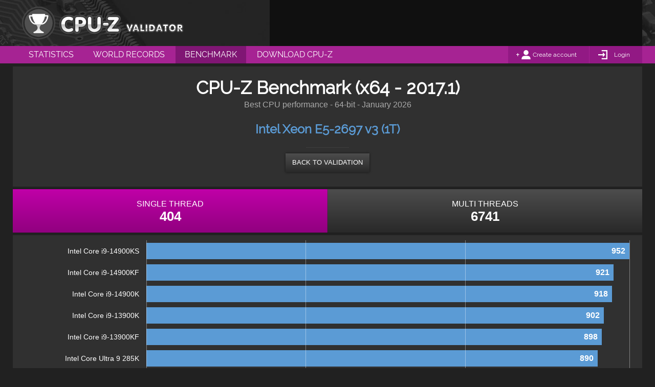

--- FILE ---
content_type: text/html; charset=UTF-8
request_url: http://valid.x86.fr/bench/5q7p84/1
body_size: 7474
content:
<!DOCTYPE html>
<html class="nojs desktop" lang="en">
<head>
	<meta charset="utf-8">
	<title>CPU-Z Benchmark for Intel Xeon E5-2697 v3 (1T) - CPU-Z VALIDATOR</title>
	<meta name="description" content="Best CPU performance - 64-bit - January 2026">
	<meta name="google-site-verification" content="LiXL5JMTqtmrEbnSgTINafT2D13d6ymfu6dOim8MjPc" />
	<meta http-equiv="Cache-control" content="public">
    <!--[if lt IE 9]>
    <script src="http://html5shim.googlecode.com/svn/trunk/html5.js"></script>
    <![endif]-->
	<link rel="stylesheet" type="text/css" href="http://valid.x86.fr/medias/css/globals-min.css" media="screen">
	<link rel="stylesheet" type="text/css" href="http://valid.x86.fr/medias/css/globals-desktop-min.css" media="screen">
	<link rel="stylesheet" type="text/css" href="http://valid.x86.fr/medias/css/bench-min.css">
<!-- FOR PRINTING -->
    <link rel="stylesheet" type="text/css" href="http://valid.x86.fr/medias/css/print-min.css" media="print" />

	<link rel="stylesheet" type="text/css" href="http://valid.x86.fr/medias/css/widgets.css" media="screen">
	<link rel="stylesheet" type="text/css" href="http://valid.x86.fr/medias/css/widget-desktop-min.css">
    <script type="text/javascript" src="http://valid.x86.fr/medias/scripts/tools.js"></script>
	<script id="bench" type="text/javascript" src="http://valid.x86.fr/medias/scripts/default-min.js"></script>
	<script id="bench" type="text/javascript" src="http://valid.x86.fr/medias/scripts/default-desktop-min.js"></script>
  <link rel="shortcut icon" href="http://valid.x86.fr/medias/images/favicon.ico">
	<link rel="icon" type="image/png" href="http://valid.x86.fr/medias/images/favicon.png">
	<link rel="apple-touch-icon-precomposed" href="http://valid.x86.fr/medias/images/apple-touch-icon-precomposed.png">
	<script id="bench" type="text/javascript" src="http://valid.x86.fr/medias/scripts/bench-min.js"></script>
	<!-- GPLAT -->

	<!-- FOR WINDOWS PHONE & WINDOWS TABLETS -->
    <meta name="application-tap-highlight" content="no">
    <meta name="application-TileColor" content="#a62393">
    <meta name="application-TileImage" content="https://valid.x86.fr/http://valid.x86.fr/medias/images/thumb.jpg">
    <meta name="application-name" content="CPU-Z Benchmark for Intel Xeon E5-2697 v3 (1T) - CPU-Z VALIDATOR">

	<meta property="og:title" content="CPU-Z Benchmark for Intel Xeon E5-2697 v3 (1T) - CPU-Z VALIDATOR">
	<meta property="og:type" content="website">
	<meta property="og:url" content="http://valid.x86.fr/bench/5q7p84/1">
	<meta property="og:description" content="Best CPU performance - 64-bit - January 2026">
	<meta property="og:image" content="https://valid.x86.fr/http://valid.x86.fr/medias/images/thumb.jpg">
</head>

<body>
    <script async src="//pagead2.googlesyndication.com/pagead/js/adsbygoogle.js"></script>

    <!-- Global site tag (gtag.js) - Google Analytics -->
    <script async src="https://www.googletagmanager.com/gtag/js?id=UA-3142849-1"></script>
    <script>
      window.dataLayer = window.dataLayer || [];
      function gtag(){dataLayer.push(arguments);}
      gtag('js', new Date());

      gtag('config', 'UA-3142849-1');
    </script>

<section id="main__header" role="banner">

    
    <header class="main-wrapper">

                <a class="logo" href="http://valid.x86.fr/" title="CPU-Z VALIDATOR"><span class="hide">CPU-Z Benchmark for Intel Xeon E5-2697 v3 (1T) - CPU-Z VALIDATOR</span></a>


                <div id="console_log" style="display:block">
            
	<div class="widget-block widget-advert-728">

		<div class="widget-advert" style="display:block">
            <!-- GADS -->
            <!-- CPU-Z Validator -->
            <ins id="hhbblrlrba-728-1"
                 class="adsbygoogle"
                 style="display:inline-block;width:728px;height:90px"
                 data-ad-client="ca-pub-1350675259325763"
                 data-ad-slot="8222391035"></ins>

            <div id="hhbblrlrba-728-1-blocked" style="display:none;width:728px;height:90px;padding:10px 5px;opacity:0;background:#eee;-webkit-transition:opacity 350ms ease-out;transition:opacity 350ms ease-out">
                <p style="display:inline-block;width:560px;font-size:1.2em;line-height:1.3em;text-align:left;color:#888;padding-left:1em">
                    Hi! For some reason we can't display an ad here, probably because of an ad blocker.<br>We have full respect if you want to run an ad blocker, but keeping this website and related softwares free depend on ads.<br>We would appreciate if you add us to your white list or consider donating via Paypal.<br>Thank you!
                </p>
                <div style="display:inline-block;width:140px;margin-top:15px;text-align:center;vertical-align:top">
                    <form action="https://www.paypal.com/cgi-bin/webscr" method="post" target="_top" style="display: inline-block">
                      <input type="hidden" name="cmd" value="_s-xclick">
                      <input type="hidden" name="hosted_button_id" value="5NYVVDY9KU9WE">
                      <input type="image" src="http://valid.x86.fr/medias/images/paypal_us.gif" border="0" alt="Donate via PayPal in $">
                      <img alt="" border="0" src="https://www.paypalobjects.com/fr_FR/i/scr/pixel.gif" width="1" height="1">
                    </form>

                    <form action="https://www.paypal.com/cgi-bin/webscr" method="post" target="_top" style="display: inline-block">
                      <input type="hidden" name="cmd" value="_s-xclick">
                      <input type="hidden" name="hosted_button_id" value="S7CUMW7C55NZW">
                      <input type="image" src="http://valid.x86.fr/medias/images/paypal_eu.gif" border="0" name="submit" alt="Donate via Paypal in €">
                      <img alt="" border="0" src="https://www.paypalobjects.com/fr_FR/i/scr/pixel.gif" width="1" height="1">
                    </form>
                </div>
                <script>
                setTimeout(function() {
                    if(_T.gbi('hhbblrlrba-728-1').childNodes.length==0) {
                        _T.gbi('hhbblrlrba-728-1').style.display='none';
                        _T.gbi('hhbblrlrba-728-1-blocked').style.display = 'inline-block';
                        setTimeout(function() {
                            _T.gbi('hhbblrlrba-728-1-blocked').style.opacity = '1';
                        }, 10);
                    }
                }, 1000);
                </script>
            </div>
            <script>(adsbygoogle = window.adsbygoogle || []).push({});</script>
		</div>

	</div>
        </div>
        
    </header>

</section>

<section id="main__menu" role="menubar">

    
    <nav class="main-wrapper" role="menu">
        <ul>
            <li><a role="menuitem" href="http://valid.x86.fr/statistics.html" title="Statistics" class="">Statistics</a></li>
            <li><a role="menuitem" href="http://valid.x86.fr/records.html" title="World Records" class="">World Records</a></li>
            <li><a role="menuitem" href="http://valid.x86.fr/bench/1" title="Benchmark" class="active">Benchmark</a></li>
            <li><a role="menuitem" href="http://www.cpuid.com/softwares/cpu-z.html" title="Download CPU-Z"  target="_blank">Download CPU-Z</a></li>
        </ul>

        <div id="account">

                        <div id="account__unlogged">
                <div>
                    <a href="http://valid.x86.fr/register.html">Create account</a>
                </div><!--

                --><div>
                    <a href="http://valid.x86.fr/login.html">Login</a>
                </div>
            </div>
                    </div>
    </nav>
</section>

    <section id="main__content">
        <div class="main-wrapper">

            
            <div class="block_100">
                <div class="block_content">
                   <div class="content-header">
                        <h1>CPU-Z Benchmark (x64 - 2017.1)</h1>
                        <p>Best CPU performance - 64-bit - January 2026</p>

                                                <h4>Intel Xeon E5-2697 v3 (1T)</h4>
                        <div>
                            <a class="button button-dark" href='http://valid.x86.fr/5q7p84'><span>Back to validation</span></a>
                        </div>
                                            </div>

<!-- WE HAVE A KIND OF TH IN DESKTOP  AND HAVE TO OPEN A TABLE TAG (mobile structure don't need it)-->

                </div>
            </div>

            <div class="block_100" role="navigation">
                <div class="disp-tab">
                    <div class="disp-tabcell block_50">
                        <a class="button " href="http://valid.x86.fr/bench/5q7p84/1"><span>Single Thread<br><strong>404</strong></span></a>
                    </div>
                    <div class="disp-tabcell block_50">
                        <a class="button button-dark" href="http://valid.x86.fr/bench/5q7p84/28"><span>Multi Threads<br><strong>6741</strong></span></a>
                    </div>
                </div>
            </div>


            <div class="block_100">
                <div class="block_content">

                    
                    <div id="bench-graph" class="disp-tab">

                        <div class="disp-tabrow intel">   <div class="disp-tabcell pns"><span>Intel Core i9-14900KS</span></div>   <div class="disp-tabcell score"><div class="score-bar" data-hide="true" style="width:100%"><span>952</span></div></div></div><div class="disp-tabrow intel">   <div class="disp-tabcell pns"><span>Intel Core i9-14900KF</span></div>   <div class="disp-tabcell score"><div class="score-bar" data-hide="true" style="width:96.743697478992%"><span>921</span></div></div></div><div class="disp-tabrow intel">   <div class="disp-tabcell pns"><span>Intel Core i9-14900K</span></div>   <div class="disp-tabcell score"><div class="score-bar" data-hide="true" style="width:96.428571428571%"><span>918</span></div></div></div><div class="disp-tabrow intel">   <div class="disp-tabcell pns"><span>Intel Core i9-13900K</span></div>   <div class="disp-tabcell score"><div class="score-bar" data-hide="true" style="width:94.747899159664%"><span>902</span></div></div></div><div class="disp-tabrow intel">   <div class="disp-tabcell pns"><span>Intel Core i9-13900KF</span></div>   <div class="disp-tabcell score"><div class="score-bar" data-hide="true" style="width:94.327731092437%"><span>898</span></div></div></div><div class="disp-tabrow intel">   <div class="disp-tabcell pns"><span>Intel Core Ultra 9 285K</span></div>   <div class="disp-tabcell score"><div class="score-bar" data-hide="true" style="width:93.487394957983%"><span>890</span></div></div></div><div class="disp-tabrow intel">   <div class="disp-tabcell pns"><span>Intel Core i7-14700K</span></div>   <div class="disp-tabcell score"><div class="score-bar" data-hide="true" style="width:93.172268907563%"><span>887</span></div></div></div><div class="disp-tabrow intel">   <div class="disp-tabcell pns"><span>Intel Core i7-14700KF</span></div>   <div class="disp-tabcell score"><div class="score-bar" data-hide="true" style="width:92.96218487395%"><span>885</span></div></div></div><div class="disp-tabrow amd">   <div class="disp-tabcell pns"><span>AMD Ryzen 9 9950X3D</span></div>   <div class="disp-tabcell score"><div class="score-bar" data-hide="true" style="width:91.176470588235%"><span>868</span></div></div></div><div class="disp-tabrow amd">   <div class="disp-tabcell pns"><span>AMD Ryzen 9 9950X</span></div>   <div class="disp-tabcell score"><div class="score-bar" data-hide="true" style="width:90.966386554622%"><span>866</span></div></div></div><div class="disp-tabrow intel">   <div class="disp-tabcell pns"><span>Intel Core Ultra 7 265KF</span></div>   <div class="disp-tabcell score"><div class="score-bar" data-hide="true" style="width:90.861344537815%"><span>865</span></div></div></div><div class="disp-tabrow intel">   <div class="disp-tabcell pns"><span>Intel Core Ultra 7 265K</span></div>   <div class="disp-tabcell score"><div class="score-bar" data-hide="true" style="width:90.546218487395%"><span>862</span></div></div></div><div class="disp-tabrow intel">   <div class="disp-tabcell pns"><span>Intel Core i7-13700K</span></div>   <div class="disp-tabcell score"><div class="score-bar" data-hide="true" style="width:90.336134453782%"><span>860</span></div></div></div><div class="disp-tabrow intel">   <div class="disp-tabcell pns"><span>Intel Core i7-13700KF</span></div>   <div class="disp-tabcell score"><div class="score-bar" data-hide="true" style="width:90.231092436975%"><span>859</span></div></div></div><div class="disp-tabrow amd">   <div class="disp-tabcell pns"><span>AMD Ryzen 9 9900X</span></div>   <div class="disp-tabcell score"><div class="score-bar" data-hide="true" style="width:89.705882352941%"><span>854</span></div></div></div><div class="disp-tabrow amd">   <div class="disp-tabcell pns"><span>AMD Ryzen 9 9900X3D</span></div>   <div class="disp-tabcell score"><div class="score-bar" data-hide="true" style="width:89.180672268908%"><span>849</span></div></div></div><div class="disp-tabrow intel">   <div class="disp-tabcell pns"><span>Intel Core i7-14700</span></div>   <div class="disp-tabcell score"><div class="score-bar" data-hide="true" style="width:89.075630252101%"><span>848</span></div></div></div><div class="disp-tabrow intel">   <div class="disp-tabcell pns"><span>Intel Core i5-14600K</span></div>   <div class="disp-tabcell score"><div class="score-bar" data-hide="true" style="width:88.760504201681%"><span>845</span></div></div></div><div class="disp-tabrow intel">   <div class="disp-tabcell pns"><span>Intel Core i5-14600KF</span></div>   <div class="disp-tabcell score"><div class="score-bar" data-hide="true" style="width:88.550420168067%"><span>843</span></div></div></div><div class="disp-tabrow amd">   <div class="disp-tabcell pns"><span>AMD Ryzen 7 9700X</span></div>   <div class="disp-tabcell score"><div class="score-bar" data-hide="true" style="width:88.235294117647%"><span>840</span></div></div></div><div class="disp-tabrow intel">   <div class="disp-tabcell pns"><span>Intel Core Ultra 9 275HX</span></div>   <div class="disp-tabcell score"><div class="score-bar" data-hide="true" style="width:88.13025210084%"><span>839</span></div></div></div><div class="disp-tabrow intel">   <div class="disp-tabcell pns"><span>Intel Core i7-14700F</span></div>   <div class="disp-tabcell score"><div class="score-bar" data-hide="true" style="width:88.13025210084%"><span>839</span></div></div></div><div class="disp-tabrow intel">   <div class="disp-tabcell pns"><span>Intel Core i5-13600K</span></div>   <div class="disp-tabcell score"><div class="score-bar" data-hide="true" style="width:86.55462184874%"><span>824</span></div></div></div><div class="disp-tabrow intel">   <div class="disp-tabcell pns"><span>Intel Core i9-14900HX</span></div>   <div class="disp-tabcell score"><div class="score-bar" data-hide="true" style="width:86.344537815126%"><span>822</span></div></div></div><div class="disp-tabrow amd">   <div class="disp-tabcell pns"><span>AMD Ryzen 5 9600X</span></div>   <div class="disp-tabcell score"><div class="score-bar" data-hide="true" style="width:86.239495798319%"><span>821</span></div></div></div><div class="disp-tabrow intel">   <div class="disp-tabcell pns"><span>Intel Core i5-13600KF</span></div>   <div class="disp-tabcell score"><div class="score-bar" data-hide="true" style="width:86.029411764706%"><span>819</span></div></div></div><div class="disp-tabrow intel">   <div class="disp-tabcell pns"><span>Intel Core i7-13700F</span></div>   <div class="disp-tabcell score"><div class="score-bar" data-hide="true" style="width:85.609243697479%"><span>815</span></div></div></div><div class="disp-tabrow intel">   <div class="disp-tabcell pns"><span>Intel Core i9-12900K</span></div>   <div class="disp-tabcell score"><div class="score-bar" data-hide="true" style="width:85.294117647059%"><span>812</span></div></div></div><div class="disp-tabrow intel">   <div class="disp-tabcell pns"><span>Intel Core i9-12900KF</span></div>   <div class="disp-tabcell score"><div class="score-bar" data-hide="true" style="width:85.189075630252%"><span>811</span></div></div></div><div class="disp-tabrow intel">   <div class="disp-tabcell pns"><span>Intel Core i9-13900HX</span></div>   <div class="disp-tabcell score"><div class="score-bar" data-hide="true" style="width:84.768907563025%"><span>807</span></div></div></div><div class="disp-tabrow amd">   <div class="disp-tabcell pns"><span>AMD Ryzen 7 9800X3D</span></div>   <div class="disp-tabcell score"><div class="score-bar" data-hide="true" style="width:83.193277310924%"><span>792</span></div></div></div><div class="disp-tabrow intel">   <div class="disp-tabcell pns"><span>Intel Core i7-12700K</span></div>   <div class="disp-tabcell score"><div class="score-bar" data-hide="true" style="width:82.457983193277%"><span>785</span></div></div></div><div class="disp-tabrow intel">   <div class="disp-tabcell pns"><span>Intel Core i7-12700KF</span></div>   <div class="disp-tabcell score"><div class="score-bar" data-hide="true" style="width:82.247899159664%"><span>783</span></div></div></div><div class="disp-tabrow intel">   <div class="disp-tabcell pns"><span>Intel Core i5-12600K</span></div>   <div class="disp-tabcell score"><div class="score-bar" data-hide="true" style="width:80.042016806723%"><span>762</span></div></div></div><div class="disp-tabrow intel">   <div class="disp-tabcell pns"><span>Intel Core i5-12600KF</span></div>   <div class="disp-tabcell score"><div class="score-bar" data-hide="true" style="width:79.621848739496%"><span>758</span></div></div></div><div class="disp-tabrow amd">   <div class="disp-tabcell pns"><span>AMD Ryzen 9 7950X</span></div>   <div class="disp-tabcell score"><div class="score-bar"  style="width:79.306722689076%"><span>755</span></div></div></div><div class="disp-tabrow amd">   <div class="disp-tabcell pns"><span>AMD Ryzen 9 7900X</span></div>   <div class="disp-tabcell score"><div class="score-bar"  style="width:78.991596638655%"><span>752</span></div></div></div><div class="disp-tabrow intel">   <div class="disp-tabcell pns"><span>Intel Core i7-12700</span></div>   <div class="disp-tabcell score"><div class="score-bar"  style="width:78.676470588235%"><span>749</span></div></div></div><div class="disp-tabrow amd">   <div class="disp-tabcell pns"><span>AMD Ryzen 9 7900</span></div>   <div class="disp-tabcell score"><div class="score-bar"  style="width:78.571428571429%"><span>748</span></div></div></div><div class="disp-tabrow intel">   <div class="disp-tabcell pns"><span>Intel Core i7-12700F</span></div>   <div class="disp-tabcell score"><div class="score-bar"  style="width:78.466386554622%"><span>747</span></div></div></div><div class="disp-tabrow intel">   <div class="disp-tabcell pns"><span>Intel Core i5-13500</span></div>   <div class="disp-tabcell score"><div class="score-bar"  style="width:78.151260504202%"><span>744</span></div></div></div><div class="disp-tabrow intel">   <div class="disp-tabcell pns"><span>Intel Core i7-13650HX</span></div>   <div class="disp-tabcell score"><div class="score-bar"  style="width:77.836134453782%"><span>741</span></div></div></div><div class="disp-tabrow amd">   <div class="disp-tabcell pns"><span>AMD Ryzen 7 7700X</span></div>   <div class="disp-tabcell score"><div class="score-bar"  style="width:77.626050420168%"><span>739</span></div></div></div><div class="disp-tabrow intel">   <div class="disp-tabcell pns"><span>Intel Core i7-13620H</span></div>   <div class="disp-tabcell score"><div class="score-bar"  style="width:76.890756302521%"><span>732</span></div></div></div><div class="disp-tabrow amd">   <div class="disp-tabcell pns"><span>AMD Ryzen 5 7600X</span></div>   <div class="disp-tabcell score"><div class="score-bar"  style="width:76.680672268908%"><span>730</span></div></div></div><div class="disp-tabrow amd">   <div class="disp-tabcell pns"><span>AMD Ryzen 7 7700</span></div>   <div class="disp-tabcell score"><div class="score-bar"  style="width:76.155462184874%"><span>725</span></div></div></div><div class="disp-tabrow amd">   <div class="disp-tabcell pns"><span>AMD Ryzen 9 7945HX</span></div>   <div class="disp-tabcell score"><div class="score-bar"  style="width:75.105042016807%"><span>715</span></div></div></div><div class="disp-tabrow intel">   <div class="disp-tabcell pns"><span>Intel Core i5-14400</span></div>   <div class="disp-tabcell score"><div class="score-bar"  style="width:74.68487394958%"><span>711</span></div></div></div><div class="disp-tabrow amd">   <div class="disp-tabcell pns"><span>AMD Ryzen 9 7950X3D</span></div>   <div class="disp-tabcell score"><div class="score-bar"  style="width:74.474789915966%"><span>709</span></div></div></div><div class="disp-tabrow intel">   <div class="disp-tabcell pns"><span>Intel Core i9-13900H</span></div>   <div class="disp-tabcell score"><div class="score-bar"  style="width:74.05462184874%"><span>705</span></div></div></div><div class="disp-tabrow amd">   <div class="disp-tabcell pns"><span>AMD Ryzen 5 7600</span></div>   <div class="disp-tabcell score"><div class="score-bar"  style="width:72.584033613445%"><span>691</span></div></div></div><div class="disp-tabrow intel">   <div class="disp-tabcell pns"><span>Intel Core i5-13400F</span></div>   <div class="disp-tabcell score"><div class="score-bar"  style="width:72.373949579832%"><span>689</span></div></div></div><div class="disp-tabrow intel">   <div class="disp-tabcell pns"><span>Intel Core i5-14400F</span></div>   <div class="disp-tabcell score"><div class="score-bar"  style="width:72.268907563025%"><span>688</span></div></div></div><div class="disp-tabrow amd">   <div class="disp-tabcell pns"><span>AMD Ryzen 7 8700G w/</span></div>   <div class="disp-tabcell score"><div class="score-bar"  style="width:71.848739495798%"><span>684</span></div></div></div><div class="disp-tabrow amd">   <div class="disp-tabcell pns"><span>AMD Ryzen 7 8700F</span></div>   <div class="disp-tabcell score"><div class="score-bar"  style="width:71.743697478992%"><span>683</span></div></div></div><div class="disp-tabrow intel">   <div class="disp-tabcell pns"><span>Intel Core i5-13420H</span></div>   <div class="disp-tabcell score"><div class="score-bar"  style="width:71.638655462185%"><span>682</span></div></div></div><div class="disp-tabrow intel">   <div class="disp-tabcell pns"><span>Intel Core i7-12700H</span></div>   <div class="disp-tabcell score"><div class="score-bar"  style="width:71.218487394958%"><span>678</span></div></div></div><div class="disp-tabrow intel">   <div class="disp-tabcell pns"><span>Intel Core i7-12650H</span></div>   <div class="disp-tabcell score"><div class="score-bar"  style="width:71.008403361345%"><span>676</span></div></div></div><div class="disp-tabrow amd">   <div class="disp-tabcell pns"><span>AMD Ryzen 7 7800X3D</span></div>   <div class="disp-tabcell score"><div class="score-bar"  style="width:69.957983193277%"><span>666</span></div></div></div><div class="disp-tabrow intel">   <div class="disp-tabcell pns"><span>Intel Core i9-11900K</span></div>   <div class="disp-tabcell score"><div class="score-bar"  style="width:69.852941176471%"><span>665</span></div></div></div><div class="disp-tabrow intel">   <div class="disp-tabcell pns"><span>Intel Core i5-12500H</span></div>   <div class="disp-tabcell score"><div class="score-bar"  style="width:69.642857142857%"><span>663</span></div></div></div><div class="disp-tabrow amd">   <div class="disp-tabcell pns"><span>AMD Ryzen 5 8600G w/</span></div>   <div class="disp-tabcell score"><div class="score-bar"  style="width:68.90756302521%"><span>656</span></div></div></div><div class="disp-tabrow intel">   <div class="disp-tabcell pns"><span>Intel Core i5-12400</span></div>   <div class="disp-tabcell score"><div class="score-bar"  style="width:68.802521008403%"><span>655</span></div></div></div><div class="disp-tabrow amd">   <div class="disp-tabcell pns"><span>AMD Ryzen 5 7500F</span></div>   <div class="disp-tabcell score"><div class="score-bar"  style="width:68.59243697479%"><span>653</span></div></div></div><div class="disp-tabrow amd">   <div class="disp-tabcell pns"><span>AMD Ryzen 7 8845HS w/</span></div>   <div class="disp-tabcell score"><div class="score-bar"  style="width:68.487394957983%"><span>652</span></div></div></div><div class="disp-tabrow intel">   <div class="disp-tabcell pns"><span>Intel Core Ultra 7 155H</span></div>   <div class="disp-tabcell score"><div class="score-bar"  style="width:68.382352941176%"><span>651</span></div></div></div><div class="disp-tabrow amd">   <div class="disp-tabcell pns"><span>AMD Ryzen 9 5950X</span></div>   <div class="disp-tabcell score"><div class="score-bar"  style="width:67.96218487395%"><span>647</span></div></div></div><div class="disp-tabrow amd">   <div class="disp-tabcell pns"><span>AMD Ryzen 9 5900X</span></div>   <div class="disp-tabcell score"><div class="score-bar"  style="width:67.96218487395%"><span>647</span></div></div></div><div class="disp-tabrow intel">   <div class="disp-tabcell pns"><span>Intel Core i5-12400F</span></div>   <div class="disp-tabcell score"><div class="score-bar"  style="width:67.752100840336%"><span>645</span></div></div></div><div class="disp-tabrow amd">   <div class="disp-tabcell pns"><span>AMD Ryzen 5 8400F</span></div>   <div class="disp-tabcell score"><div class="score-bar"  style="width:67.752100840336%"><span>645</span></div></div></div><div class="disp-tabrow intel">   <div class="disp-tabcell pns"><span>Intel Core i3-12100F</span></div>   <div class="disp-tabcell score"><div class="score-bar"  style="width:67.542016806723%"><span>643</span></div></div></div><div class="disp-tabrow amd">   <div class="disp-tabcell pns"><span>AMD Ryzen 7 7840HS w/</span></div>   <div class="disp-tabcell score"><div class="score-bar"  style="width:67.226890756303%"><span>640</span></div></div></div><div class="disp-tabrow amd">   <div class="disp-tabcell pns"><span>AMD Ryzen 7 5800X</span></div>   <div class="disp-tabcell score"><div class="score-bar"  style="width:67.121848739496%"><span>639</span></div></div></div><div class="disp-tabrow amd">   <div class="disp-tabcell pns"><span>AMD Ryzen 9 5900XT</span></div>   <div class="disp-tabcell score"><div class="score-bar"  style="width:67.016806722689%"><span>638</span></div></div></div><div class="disp-tabrow intel">   <div class="disp-tabcell pns"><span>Intel Core i5-12450H</span></div>   <div class="disp-tabcell score"><div class="score-bar"  style="width:66.701680672269%"><span>635</span></div></div></div><div class="disp-tabrow intel">   <div class="disp-tabcell pns"><span>Intel Core i7-11700K</span></div>   <div class="disp-tabcell score"><div class="score-bar"  style="width:66.596638655462%"><span>634</span></div></div></div><div class="disp-tabrow amd">   <div class="disp-tabcell pns"><span>AMD Ryzen 7 5800XT</span></div>   <div class="disp-tabcell score"><div class="score-bar"  style="width:66.176470588235%"><span>630</span></div></div></div><div class="disp-tabrow intel">   <div class="disp-tabcell pns"><span>Intel Core i5-12450HX</span></div>   <div class="disp-tabcell score"><div class="score-bar"  style="width:66.071428571429%"><span>629</span></div></div></div><div class="disp-tabrow amd">   <div class="disp-tabcell pns"><span>AMD Ryzen 7 5700X</span></div>   <div class="disp-tabcell score"><div class="score-bar"  style="width:65.651260504202%"><span>625</span></div></div></div><div class="disp-tabrow amd">   <div class="disp-tabcell pns"><span>AMD Ryzen 5 5600X</span></div>   <div class="disp-tabcell score"><div class="score-bar"  style="width:65.441176470588%"><span>623</span></div></div></div><div class="disp-tabrow intel">   <div class="disp-tabcell pns"><span>Intel Core i5-1335U</span></div>   <div class="disp-tabcell score"><div class="score-bar"  style="width:63.865546218487%"><span>608</span></div></div></div><div class="disp-tabrow amd">   <div class="disp-tabcell pns"><span>AMD Ryzen 5 5600GT</span></div>   <div class="disp-tabcell score"><div class="score-bar"  style="width:63.655462184874%"><span>606</span></div></div></div><div class="disp-tabrow amd">   <div class="disp-tabcell pns"><span>AMD Ryzen 7 7735HS</span></div>   <div class="disp-tabcell score"><div class="score-bar"  style="width:63.025210084034%"><span>600</span></div></div></div><div class="disp-tabrow amd">   <div class="disp-tabcell pns"><span>AMD Ryzen 7 5700G</span></div>   <div class="disp-tabcell score"><div class="score-bar"  style="width:63.025210084034%"><span>600</span></div></div></div><div class="disp-tabrow amd">   <div class="disp-tabcell pns"><span>AMD Ryzen 5 5600</span></div>   <div class="disp-tabcell score"><div class="score-bar"  style="width:62.920168067227%"><span>599</span></div></div></div><div class="disp-tabrow amd">   <div class="disp-tabcell pns"><span>AMD Ryzen 7 5700</span></div>   <div class="disp-tabcell score"><div class="score-bar"  style="width:62.394957983193%"><span>594</span></div></div></div><div class="disp-tabrow amd">   <div class="disp-tabcell pns"><span>AMD Ryzen 7 5800X3D</span></div>   <div class="disp-tabcell score"><div class="score-bar"  style="width:62.079831932773%"><span>591</span></div></div></div><div class="disp-tabrow amd">   <div class="disp-tabcell pns"><span>AMD Ryzen 5 5600G</span></div>   <div class="disp-tabcell score"><div class="score-bar"  style="width:61.239495798319%"><span>583</span></div></div></div><div class="disp-tabrow amd">   <div class="disp-tabcell pns"><span>AMD Ryzen 7 6800H</span></div>   <div class="disp-tabcell score"><div class="score-bar"  style="width:60.714285714286%"><span>578</span></div></div></div><div class="disp-tabrow amd">   <div class="disp-tabcell pns"><span>AMD Ryzen 7 7435HS</span></div>   <div class="disp-tabcell score"><div class="score-bar"  style="width:60.504201680672%"><span>576</span></div></div></div><div class="disp-tabrow intel">   <div class="disp-tabcell pns"><span>Intel Core i9-10900K</span></div>   <div class="disp-tabcell score"><div class="score-bar"  style="width:60.504201680672%"><span>576</span></div></div></div><div class="disp-tabrow intel">   <div class="disp-tabcell pns"><span>Intel Core i3-1215U</span></div>   <div class="disp-tabcell score"><div class="score-bar"  style="width:59.978991596639%"><span>571</span></div></div></div><div class="disp-tabrow intel">   <div class="disp-tabcell pns"><span>Intel Core i7-11800H</span></div>   <div class="disp-tabcell score"><div class="score-bar"  style="width:59.768907563025%"><span>569</span></div></div></div><div class="disp-tabrow amd">   <div class="disp-tabcell pns"><span>AMD Ryzen 5 5500</span></div>   <div class="disp-tabcell score"><div class="score-bar"  style="width:58.613445378151%"><span>558</span></div></div></div><div class="disp-tabrow intel">   <div class="disp-tabcell pns"><span>Intel Core i5-11400</span></div>   <div class="disp-tabcell score"><div class="score-bar"  style="width:58.403361344538%"><span>556</span></div></div></div><div class="disp-tabrow intel">   <div class="disp-tabcell pns"><span>Intel Core i5-11400F</span></div>   <div class="disp-tabcell score"><div class="score-bar"  style="width:57.773109243697%"><span>550</span></div></div></div><div class="disp-tabrow intel">   <div class="disp-tabcell pns"><span>Intel Core i5-11400H</span></div>   <div class="disp-tabcell score"><div class="score-bar"  style="width:57.773109243697%"><span>550</span></div></div></div><div class="disp-tabrow amd">   <div class="disp-tabcell pns"><span>AMD Ryzen 5 7535HS</span></div>   <div class="disp-tabcell score"><div class="score-bar"  style="width:57.668067226891%"><span>549</span></div></div></div><div class="disp-tabrow intel">   <div class="disp-tabcell pns"><span>Intel Core i7-10700K</span></div>   <div class="disp-tabcell score"><div class="score-bar"  style="width:57.668067226891%"><span>549</span></div></div></div><div class="disp-tabrow intel">   <div class="disp-tabcell pns"><span>Intel Core i7-9700K</span></div>   <div class="disp-tabcell score"><div class="score-bar"  style="width:57.563025210084%"><span>548</span></div></div></div><div class="disp-tabrow amd">   <div class="disp-tabcell pns"><span>AMD Ryzen 7 5800H</span></div>   <div class="disp-tabcell score"><div class="score-bar"  style="width:57.563025210084%"><span>548</span></div></div></div><div class="disp-tabrow intel">   <div class="disp-tabcell pns"><span>Intel Core i9-9900K</span></div>   <div class="disp-tabcell score"><div class="score-bar"  style="width:57.247899159664%"><span>545</span></div></div></div><div class="disp-tabrow amd">   <div class="disp-tabcell pns"><span>AMD Ryzen 5 5600H</span></div>   <div class="disp-tabcell score"><div class="score-bar"  style="width:56.09243697479%"><span>534</span></div></div></div><div class="disp-tabrow intel">   <div class="disp-tabcell pns"><span>Intel Core i7-10700</span></div>   <div class="disp-tabcell score"><div class="score-bar"  style="width:55.672268907563%"><span>530</span></div></div></div><div class="disp-tabrow amd">   <div class="disp-tabcell pns"><span>AMD Ryzen 7 5700X3D</span></div>   <div class="disp-tabcell score"><div class="score-bar"  style="width:55.357142857143%"><span>527</span></div></div></div><div class="disp-tabrow intel">   <div class="disp-tabcell pns"><span>Intel Core i7-9700</span></div>   <div class="disp-tabcell score"><div class="score-bar"  style="width:54.936974789916%"><span>523</span></div></div></div><div class="disp-tabrow amd">   <div class="disp-tabcell pns"><span>AMD Ryzen 9 3900X</span></div>   <div class="disp-tabcell score"><div class="score-bar"  style="width:54.726890756303%"><span>521</span></div></div></div><div class="disp-tabrow intel">   <div class="disp-tabcell pns"><span>Intel Core i5-9600K</span></div>   <div class="disp-tabcell score"><div class="score-bar"  style="width:54.306722689076%"><span>517</span></div></div></div><div class="disp-tabrow amd">   <div class="disp-tabcell pns"><span>AMD Ryzen 7 3800X</span></div>   <div class="disp-tabcell score"><div class="score-bar"  style="width:53.991596638655%"><span>514</span></div></div></div><div class="disp-tabrow intel">   <div class="disp-tabcell pns"><span>Intel Core i7-8700K</span></div>   <div class="disp-tabcell score"><div class="score-bar"  style="width:53.571428571429%"><span>510</span></div></div></div><div class="disp-tabrow intel">   <div class="disp-tabcell pns"><span>Intel Core i7-1165G7</span></div>   <div class="disp-tabcell score"><div class="score-bar"  style="width:53.571428571429%"><span>510</span></div></div></div><div class="disp-tabrow amd">   <div class="disp-tabcell pns"><span>AMD Ryzen 7 3700X</span></div>   <div class="disp-tabcell score"><div class="score-bar"  style="width:53.466386554622%"><span>509</span></div></div></div><div class="disp-tabrow intel">   <div class="disp-tabcell pns"><span>Intel Core i5-1235U</span></div>   <div class="disp-tabcell score"><div class="score-bar"  style="width:53.046218487395%"><span>505</span></div></div></div><div class="disp-tabrow amd">   <div class="disp-tabcell pns"><span>AMD Ryzen 5 3600X</span></div>   <div class="disp-tabcell score"><div class="score-bar"  style="width:52.731092436975%"><span>502</span></div></div></div><div class="disp-tabrow intel">   <div class="disp-tabcell pns"><span>Intel Core i7-7700K</span></div>   <div class="disp-tabcell score"><div class="score-bar"  style="width:52.521008403361%"><span>500</span></div></div></div><div class="disp-tabrow amd">   <div class="disp-tabcell pns"><span>AMD Ryzen 7 4800H</span></div>   <div class="disp-tabcell score"><div class="score-bar"  style="width:51.995798319328%"><span>495</span></div></div></div><div class="disp-tabrow amd">   <div class="disp-tabcell pns"><span>AMD Ryzen 5 4600G</span></div>   <div class="disp-tabcell score"><div class="score-bar"  style="width:51.890756302521%"><span>494</span></div></div></div><div class="disp-tabrow intel">   <div class="disp-tabcell pns"><span>Intel Core i5-1135G7</span></div>   <div class="disp-tabcell score"><div class="score-bar"  style="width:51.575630252101%"><span>491</span></div></div></div><div class="disp-tabrow amd">   <div class="disp-tabcell pns"><span>AMD Ryzen 5 3600</span></div>   <div class="disp-tabcell score"><div class="score-bar"  style="width:51.260504201681%"><span>488</span></div></div></div><div class="disp-tabrow intel">   <div class="disp-tabcell pns"><span>Intel Core i7-8700</span></div>   <div class="disp-tabcell score"><div class="score-bar"  style="width:50.94537815126%"><span>485</span></div></div></div><div class="disp-tabrow amd">   <div class="disp-tabcell pns"><span>AMD Ryzen 5 4500</span></div>   <div class="disp-tabcell score"><div class="score-bar"  style="width:50.735294117647%"><span>483</span></div></div></div><div class="disp-tabrow amd">   <div class="disp-tabcell pns"><span>AMD Ryzen 5 3500X</span></div>   <div class="disp-tabcell score"><div class="score-bar"  style="width:50.63025210084%"><span>482</span></div></div></div><div class="disp-tabrow intel">   <div class="disp-tabcell pns"><span>Intel Core i3-9100F</span></div>   <div class="disp-tabcell score"><div class="score-bar"  style="width:49.054621848739%"><span>467</span></div></div></div><div class="disp-tabrow intel">   <div class="disp-tabcell pns"><span>Intel Core i3-10105F</span></div>   <div class="disp-tabcell score"><div class="score-bar"  style="width:48.949579831933%"><span>466</span></div></div></div><div class="disp-tabrow intel">   <div class="disp-tabcell pns"><span>Intel Core i3-1115G4</span></div>   <div class="disp-tabcell score"><div class="score-bar"  style="width:48.844537815126%"><span>465</span></div></div></div><div class="disp-tabrow amd">   <div class="disp-tabcell pns"><span>AMD Ryzen 5 5500U</span></div>   <div class="disp-tabcell score"><div class="score-bar"  style="width:48.844537815126%"><span>465</span></div></div></div><div class="disp-tabrow intel">   <div class="disp-tabcell pns"><span>Intel Core i7-10750H</span></div>   <div class="disp-tabcell score"><div class="score-bar"  style="width:48.844537815126%"><span>465</span></div></div></div><div class="disp-tabrow amd">   <div class="disp-tabcell pns"><span>AMD Ryzen 7 5700U</span></div>   <div class="disp-tabcell score"><div class="score-bar"  style="width:48.739495798319%"><span>464</span></div></div></div><div class="disp-tabrow intel">   <div class="disp-tabcell pns"><span>Intel Core i7-6700K</span></div>   <div class="disp-tabcell score"><div class="score-bar"  style="width:48.739495798319%"><span>464</span></div></div></div><div class="disp-tabrow intel">   <div class="disp-tabcell pns"><span>Intel Core i5-8500</span></div>   <div class="disp-tabcell score"><div class="score-bar"  style="width:48.424369747899%"><span>461</span></div></div></div><div class="disp-tabrow intel">   <div class="disp-tabcell pns"><span>Intel Core i5-10400</span></div>   <div class="disp-tabcell score"><div class="score-bar"  style="width:48.109243697479%"><span>458</span></div></div></div><div class="disp-tabrow amd">   <div class="disp-tabcell pns"><span>AMD Ryzen 5 4600H</span></div>   <div class="disp-tabcell score"><div class="score-bar"  style="width:48.109243697479%"><span>458</span></div></div></div><div class="disp-tabrow intel">   <div class="disp-tabcell pns"><span>Intel Core i3-10100</span></div>   <div class="disp-tabcell score"><div class="score-bar"  style="width:48.004201680672%"><span>457</span></div></div></div><div class="disp-tabrow intel">   <div class="disp-tabcell pns"><span>Intel Core i5-9400F</span></div>   <div class="disp-tabcell score"><div class="score-bar"  style="width:47.899159663866%"><span>456</span></div></div></div><div class="disp-tabrow intel">   <div class="disp-tabcell pns"><span>Intel Core i7-4790K</span></div>   <div class="disp-tabcell score"><div class="score-bar"  style="width:47.899159663866%"><span>456</span></div></div></div><div class="disp-tabrow amd">   <div class="disp-tabcell pns"><span>AMD Ryzen 7 2700X</span></div>   <div class="disp-tabcell score"><div class="score-bar"  style="width:47.899159663866%"><span>456</span></div></div></div><div class="disp-tabrow intel">   <div class="disp-tabcell pns"><span>Intel Core i3-10100F</span></div>   <div class="disp-tabcell score"><div class="score-bar"  style="width:47.584033613445%"><span>453</span></div></div></div><div class="disp-tabrow intel">   <div class="disp-tabcell pns"><span>Intel Core i5-10400F</span></div>   <div class="disp-tabcell score"><div class="score-bar"  style="width:47.584033613445%"><span>453</span></div></div></div><div class="disp-tabrow intel">   <div class="disp-tabcell pns"><span>Intel Core i5-8400</span></div>   <div class="disp-tabcell score"><div class="score-bar"  style="width:47.058823529412%"><span>448</span></div></div></div><div class="disp-tabrow amd">   <div class="disp-tabcell pns"><span>AMD Ryzen 5 2600X</span></div>   <div class="disp-tabcell score"><div class="score-bar"  style="width:46.848739495798%"><span>446</span></div></div></div><div class="disp-tabrow intel">   <div class="disp-tabcell pns"><span>Intel Core i5-10300H</span></div>   <div class="disp-tabcell score"><div class="score-bar"  style="width:46.743697478992%"><span>445</span></div></div></div><div class="disp-tabrow intel">   <div class="disp-tabcell pns"><span>Intel Core i7-9750H</span></div>   <div class="disp-tabcell score"><div class="score-bar"  style="width:46.533613445378%"><span>443</span></div></div></div><div class="disp-tabrow intel">   <div class="disp-tabcell pns"><span>Intel Core i7-7700</span></div>   <div class="disp-tabcell score"><div class="score-bar"  style="width:45.378151260504%"><span>432</span></div></div></div><div class="disp-tabrow intel">   <div class="disp-tabcell pns"><span>Intel Core i7-8750H</span></div>   <div class="disp-tabcell score"><div class="score-bar"  style="width:44.957983193277%"><span>428</span></div></div></div><div class="disp-tabrow amd">   <div class="disp-tabcell pns"><span>AMD Ryzen 3 3200G</span></div>   <div class="disp-tabcell score"><div class="score-bar"  style="width:44.852941176471%"><span>427</span></div></div></div><div class="disp-tabrow amd">   <div class="disp-tabcell pns"><span>AMD Ryzen 5 3400G</span></div>   <div class="disp-tabcell score"><div class="score-bar"  style="width:44.642857142857%"><span>425</span></div></div></div><div class="disp-tabrow amd">   <div class="disp-tabcell pns"><span>AMD Ryzen 5 2600</span></div>   <div class="disp-tabcell score"><div class="score-bar"  style="width:44.53781512605%"><span>424</span></div></div></div><div class="disp-tabrow intel">   <div class="disp-tabcell pns"><span>Intel Core i5-9300H</span></div>   <div class="disp-tabcell score"><div class="score-bar"  style="width:44.22268907563%"><span>421</span></div></div></div><div class="disp-tabrow intel">   <div class="disp-tabcell pns"><span>Intel Core i3-8100</span></div>   <div class="disp-tabcell score"><div class="score-bar"  style="width:44.012605042017%"><span>419</span></div></div></div><div class="disp-tabrow intel">   <div class="disp-tabcell pns"><span>Intel Core i5-7500</span></div>   <div class="disp-tabcell score"><div class="score-bar"  style="width:43.802521008403%"><span>417</span></div></div></div><div class="disp-tabrow intel">   <div class="disp-tabcell pns"><span>Intel Core i5-8300H</span></div>   <div class="disp-tabcell score"><div class="score-bar"  style="width:43.382352941176%"><span>413</span></div></div></div><div class="disp-tabrow amd">   <div class="disp-tabcell pns"><span>AMD Ryzen 3 2200G</span></div>   <div class="disp-tabcell score"><div class="score-bar"  style="width:43.172268907563%"><span>411</span></div></div></div><div class="disp-tabrow intel you">   <div class="disp-tabcell pns"><span><b>(YOU)</b> Intel Xeon E5-2697 v3</span></div>   <div class="disp-tabcell score"><div class="score-bar"  style="width:42.436974789916%"><span>404</span></div></div></div><div class="disp-tabrow intel">   <div class="disp-tabcell pns"><span>Intel Core i7-4790</span></div>   <div class="disp-tabcell score"><div class="score-bar"  style="width:42.226890756303%"><span>402</span></div></div></div><div class="disp-tabrow intel">   <div class="disp-tabcell pns"><span>Intel Core i7-6700</span></div>   <div class="disp-tabcell score"><div class="score-bar"  style="width:41.701680672269%"><span>397</span></div></div></div><div class="disp-tabrow intel">   <div class="disp-tabcell pns"><span>Intel Core i5-10210U</span></div>   <div class="disp-tabcell score"><div class="score-bar"  style="width:41.281512605042%"><span>393</span></div></div></div><div class="disp-tabrow intel">   <div class="disp-tabcell pns"><span>Intel Core i7-4770</span></div>   <div class="disp-tabcell score"><div class="score-bar"  style="width:40.966386554622%"><span>390</span></div></div></div><div class="disp-tabrow amd">   <div class="disp-tabcell pns"><span>AMD Ryzen 7 2700</span></div>   <div class="disp-tabcell score"><div class="score-bar"  style="width:40.966386554622%"><span>390</span></div></div></div><div class="disp-tabrow amd">   <div class="disp-tabcell pns"><span>AMD Ryzen 5 1600</span></div>   <div class="disp-tabcell score"><div class="score-bar"  style="width:40.861344537815%"><span>389</span></div></div></div><div class="disp-tabrow intel">   <div class="disp-tabcell pns"><span>Intel Core i5-4590</span></div>   <div class="disp-tabcell score"><div class="score-bar"  style="width:40.441176470588%"><span>385</span></div></div></div><div class="disp-tabrow intel">   <div class="disp-tabcell pns"><span>Intel Core i5-8350U</span></div>   <div class="disp-tabcell score"><div class="score-bar"  style="width:40.336134453782%"><span>384</span></div></div></div><div class="disp-tabrow intel">   <div class="disp-tabcell pns"><span>Intel Core i7-3770K</span></div>   <div class="disp-tabcell score"><div class="score-bar"  style="width:40.126050420168%"><span>382</span></div></div></div><div class="disp-tabrow intel">   <div class="disp-tabcell pns"><span>Intel Core i3-1005G1</span></div>   <div class="disp-tabcell score"><div class="score-bar"  style="width:40.021008403361%"><span>381</span></div></div></div><div class="disp-tabrow intel">   <div class="disp-tabcell pns"><span>Intel Core i5-7400</span></div>   <div class="disp-tabcell score"><div class="score-bar"  style="width:40.021008403361%"><span>381</span></div></div></div><div class="disp-tabrow intel">   <div class="disp-tabcell pns"><span>Intel Core i5-6500</span></div>   <div class="disp-tabcell score"><div class="score-bar"  style="width:40.021008403361%"><span>381</span></div></div></div><div class="disp-tabrow intel">   <div class="disp-tabcell pns"><span>Intel Core i5-8265U</span></div>   <div class="disp-tabcell score"><div class="score-bar"  style="width:39.915966386555%"><span>380</span></div></div></div><div class="disp-tabrow intel">   <div class="disp-tabcell pns"><span>Intel Xeon E5-2697 v3</span></div>   <div class="disp-tabcell score"><div class="score-bar"  style="width:39.600840336134%"><span>377</span></div></div></div><div class="disp-tabrow intel">   <div class="disp-tabcell pns"><span>Intel Core i5-1035G1</span></div>   <div class="disp-tabcell score"><div class="score-bar"  style="width:39.495798319328%"><span>376</span></div></div></div><div class="disp-tabrow intel">   <div class="disp-tabcell pns"><span>Intel Core i5-4570</span></div>   <div class="disp-tabcell score"><div class="score-bar"  style="width:39.390756302521%"><span>375</span></div></div></div><div class="disp-tabrow intel">   <div class="disp-tabcell pns"><span>Intel Core i3-7100</span></div>   <div class="disp-tabcell score"><div class="score-bar"  style="width:39.180672268908%"><span>373</span></div></div></div><div class="disp-tabrow amd">   <div class="disp-tabcell pns"><span>AMD Ryzen 5 7520U</span></div>   <div class="disp-tabcell score"><div class="score-bar"  style="width:39.075630252101%"><span>372</span></div></div></div><div class="disp-tabrow intel">   <div class="disp-tabcell pns"><span>Intel Core i5-3570</span></div>   <div class="disp-tabcell score"><div class="score-bar"  style="width:38.865546218487%"><span>370</span></div></div></div><div class="disp-tabrow intel">   <div class="disp-tabcell pns"><span>Intel Xeon E5-2666 v3</span></div>   <div class="disp-tabcell score"><div class="score-bar"  style="width:38.655462184874%"><span>368</span></div></div></div><div class="disp-tabrow intel">   <div class="disp-tabcell pns"><span>Intel Core i7-8550U</span></div>   <div class="disp-tabcell score"><div class="score-bar"  style="width:38.550420168067%"><span>367</span></div></div></div><div class="disp-tabrow intel">   <div class="disp-tabcell pns"><span>Intel Core i7-3770</span></div>   <div class="disp-tabcell score"><div class="score-bar"  style="width:38.340336134454%"><span>365</span></div></div></div><div class="disp-tabrow intel">   <div class="disp-tabcell pns"><span>Intel Xeon E5-2680 v4</span></div>   <div class="disp-tabcell score"><div class="score-bar"  style="width:38.13025210084%"><span>363</span></div></div></div><div class="disp-tabrow intel">   <div class="disp-tabcell pns"><span>Intel Core i7-7700HQ</span></div>   <div class="disp-tabcell score"><div class="score-bar"  style="width:37.920168067227%"><span>361</span></div></div></div><div class="disp-tabrow intel">   <div class="disp-tabcell pns"><span>Intel Core i5-8250U</span></div>   <div class="disp-tabcell score"><div class="score-bar"  style="width:37.605042016807%"><span>358</span></div></div></div><div class="disp-tabrow intel">   <div class="disp-tabcell pns"><span>Intel Core i3-6100</span></div>   <div class="disp-tabcell score"><div class="score-bar"  style="width:37.5%"><span>357</span></div></div></div><div class="disp-tabrow intel">   <div class="disp-tabcell pns"><span>Intel Core i5-6400</span></div>   <div class="disp-tabcell score"><div class="score-bar"  style="width:37.5%"><span>357</span></div></div></div><div class="disp-tabrow intel">   <div class="disp-tabcell pns"><span>Intel Core i5-4460</span></div>   <div class="disp-tabcell score"><div class="score-bar"  style="width:37.079831932773%"><span>353</span></div></div></div><div class="disp-tabrow intel">   <div class="disp-tabcell pns"><span>Intel Core i5-3470</span></div>   <div class="disp-tabcell score"><div class="score-bar"  style="width:36.554621848739%"><span>348</span></div></div></div><div class="disp-tabrow amd">   <div class="disp-tabcell pns"><span>AMD Ryzen 5 3500U with</span></div>   <div class="disp-tabcell score"><div class="score-bar"  style="width:35.819327731092%"><span>341</span></div></div></div><div class="disp-tabrow intel">   <div class="disp-tabcell pns"><span>Intel Core i7-2600</span></div>   <div class="disp-tabcell score"><div class="score-bar"  style="width:35.189075630252%"><span>335</span></div></div></div><div class="disp-tabrow intel">   <div class="disp-tabcell pns"><span>Intel N150</span></div>   <div class="disp-tabcell score"><div class="score-bar"  style="width:35.084033613445%"><span>334</span></div></div></div><div class="disp-tabrow intel">   <div class="disp-tabcell pns"><span>Intel Core i7-6700HQ</span></div>   <div class="disp-tabcell score"><div class="score-bar"  style="width:34.243697478992%"><span>326</span></div></div></div><div class="disp-tabrow intel">   <div class="disp-tabcell pns"><span>Intel Core i7-7500U</span></div>   <div class="disp-tabcell score"><div class="score-bar"  style="width:34.033613445378%"><span>324</span></div></div></div><div class="disp-tabrow intel">   <div class="disp-tabcell pns"><span>Intel Xeon E5-2650 v4</span></div>   <div class="disp-tabcell score"><div class="score-bar"  style="width:33.193277310924%"><span>316</span></div></div></div><div class="disp-tabrow intel">   <div class="disp-tabcell pns"><span>Intel Core i5-2400</span></div>   <div class="disp-tabcell score"><div class="score-bar"  style="width:33.088235294118%"><span>315</span></div></div></div><div class="disp-tabrow intel">   <div class="disp-tabcell pns"><span>Intel Xeon E5-2620 v3</span></div>   <div class="disp-tabcell score"><div class="score-bar"  style="width:33.088235294118%"><span>315</span></div></div></div><div class="disp-tabrow intel">   <div class="disp-tabcell pns"><span>Intel Xeon E5-2670 v3</span></div>   <div class="disp-tabcell score"><div class="score-bar"  style="width:32.983193277311%"><span>314</span></div></div></div><div class="disp-tabrow intel">   <div class="disp-tabcell pns"><span>Intel Core i5-7200U</span></div>   <div class="disp-tabcell score"><div class="score-bar"  style="width:30.147058823529%"><span>287</span></div></div></div><div class="disp-tabrow intel">   <div class="disp-tabcell pns"><span>Intel Core i3-3220</span></div>   <div class="disp-tabcell score"><div class="score-bar"  style="width:29.096638655462%"><span>277</span></div></div></div><div class="disp-tabrow intel">   <div class="disp-tabcell pns"><span>Intel Core i5-6300U</span></div>   <div class="disp-tabcell score"><div class="score-bar"  style="width:28.256302521008%"><span>269</span></div></div></div><div class="disp-tabrow intel">   <div class="disp-tabcell pns"><span>Intel Core i3-2120</span></div>   <div class="disp-tabcell score"><div class="score-bar"  style="width:28.046218487395%"><span>267</span></div></div></div><div class="disp-tabrow intel">   <div class="disp-tabcell pns"><span>Intel Core i3-2100</span></div>   <div class="disp-tabcell score"><div class="score-bar"  style="width:26.365546218487%"><span>251</span></div></div></div><div class="disp-tabrow intel">   <div class="disp-tabcell pns"><span>Intel Core i5-6200U</span></div>   <div class="disp-tabcell score"><div class="score-bar"  style="width:26.260504201681%"><span>250</span></div></div></div><div class="disp-tabrow intel">   <div class="disp-tabcell pns"><span>Intel Core i5-5200U</span></div>   <div class="disp-tabcell score"><div class="score-bar"  style="width:26.155462184874%"><span>249</span></div></div></div><div class="disp-tabrow amd">   <div class="disp-tabcell pns"><span>AMD FX -8350</span></div>   <div class="disp-tabcell score"><div class="score-bar"  style="width:25.31512605042%"><span>241</span></div></div></div><div class="disp-tabrow amd">   <div class="disp-tabcell pns"><span>AMD FX -6300</span></div>   <div class="disp-tabcell score"><div class="score-bar"  style="width:23.004201680672%"><span>219</span></div></div></div><div class="disp-tabrow intel">   <div class="disp-tabcell pns"><span>Intel Core i3-6006U</span></div>   <div class="disp-tabcell score"><div class="score-bar"  style="width:19.22268907563%"><span>183</span></div></div></div>
                        <div class="columns">
                            <div class="column1"></div>
                            <div class="column2"></div>
                            <div class="column3"></div>
                            <div class="column4"></div>
                        </div>

                    </div>
                </div>
            </div>

 <!-- advert desktop -->
            <div class="block_100">

	<div class="widget-block widget-advert-970">

		<div class="widget-advert" style="display:block">
            <!-- GADS -->
            <!-- leader_970_90 -->
            <ins id="hhbblrlrba-970-2"
                 class="adsbygoogle"
                 style="display:inline-block;width:970px;height:90px"
                 data-ad-client="ca-pub-1350675259325763"
                 data-ad-slot="8919070237"></ins>

            <div id="hhbblrlrba-970-2-blocked" style="display:none;width:970px;height:90px;padding:10px;opacity:0;background:#eee;-webkit-transition:opacity 350ms ease-out;transition:opacity 350ms ease-out">
                <p style="display:inline-block;width:720px;font-size:1.2em;text-align:left;">
                    Hi! For some reason we can't display an ad here, probably because of an ad blocker.<br>We have full respect if you want to run an ad blocker, but keeping this website and related softwares free depend on ads.<br>We would appreciate if you add us to your white list or consider donating via Paypal if ads really bother you.<br>Thank you!
                </p>
                <div style="display:inline-block;width:140px;margin-top:15px;text-align:center;vertical-align:top">
                    <form action="https://www.paypal.com/cgi-bin/webscr" method="post" target="_top" style="display: inline-block">
                      <input type="hidden" name="cmd" value="_s-xclick">
                      <input type="hidden" name="hosted_button_id" value="5NYVVDY9KU9WE">
                      <input type="image" src="https://valid.x86.fr/medias/images/paypal_us.gif" border="0" alt="Donate via PayPal in $">
                      <img alt="" border="0" src="https://www.paypalobjects.com/fr_FR/i/scr/pixel.gif" width="1" height="1">
                    </form>

                    <form action="https://www.paypal.com/cgi-bin/webscr" method="post" target="_top" style="display: inline-block">
                      <input type="hidden" name="cmd" value="_s-xclick">
                      <input type="hidden" name="hosted_button_id" value="S7CUMW7C55NZW">
                      <input type="image" src="https://valid.x86.fr/medias/images/paypal_eu.gif" border="0" name="submit" alt="Donate via Paypal in €">
                      <img alt="" border="0" src="https://www.paypalobjects.com/fr_FR/i/scr/pixel.gif" width="1" height="1">
                    </form>
                </div>
                <script>
                setTimeout(function() {
                    if(_T.gbi('hhbblrlrba-970-2').childNodes.length==0) {
                        _T.gbi('hhbblrlrba-970-2').style.display='none';
                        _T.gbi('hhbblrlrba-970-2-blocked').style.display = 'inline-block';
                        setTimeout(function() {
                            _T.gbi('hhbblrlrba-970-2-blocked').style.opacity = '1';
                        }, 10);
                    }
                }, 1000);
                </script>
            </div>
            <script>(adsbygoogle = window.adsbygoogle || []).push({});</script>
		</div>

	</div>
            </div>

        </div>

    </section>


		<section id="main__footer">

			<footer class="main-wrapper">
				<div id="footer-sitemap">
					<div class="col1">
						<h6>SITE MAP</h6>
                        <div>
                            <ul>
                                <li><a href="http://valid.x86.fr/statistics.html" target="_blank" title="Memtest86+ - Advanced Memory Diagnostic Tool">Statistics</a></li>
                                <li><a href="http://valid.x86.fr/records.html" target="_blank" title="IA-KAR: Green IT Solution. Energy saving software, laptop battery saver and optimizer">Records</a></li>
                            </ul>

                            <ul>
                                <li><a href="http://forum.canardpc.com/forums/74-CPU-Z-Official-forum" target="_blank" title="Memtest86+ - Advanced Memory Diagnostic Tool">Forum</a></li>
                                <li><a href="http://valid.x86.fr/my-account.html" target="_blank" title="IA-KAR: Green IT Solution. Energy saving software, laptop battery saver and optimizer">My account</a></li>
                            </ul>
                        </div>
                    </div>

					<div class="col2">
                        <div>
                            <ul>
                                <li><a href="http://www.canardpc.com/" target="_blank" title="Memtest86+ - Advanced Memory Diagnostic Tool">Canard pc</a></li>
                                <li><a href="http://cpuid.com/" target="_blank" title="IA-KAR: Green IT Solution. Energy saving software, laptop battery saver and optimizer">Cpuid</a></li>
                            </ul>
                        </div>
                    </div>
				</div>

			</footer>

		</section>


		<section id="main__legals">

			<div id="footer-legals" class="main-wrapper">
				<p><span class="hide">CPUID </span>&COPY;2001-2020 - All website content subjected to copyright Samuel D. & Franck D.</p>
				<ul>
					<li><a href="http://valid.x86.fr/privacy-policy.html">privacy policy</a></li>
				</ul>
			</div>

		</section>


        <div id="preloader" style="visibility:hidden; height:1px;
            background-image: url(https://valid.x86.fr/medias/images/visibility-loader.gif);">
        </div>

</body>
</html>


--- FILE ---
content_type: text/html; charset=utf-8
request_url: https://www.google.com/recaptcha/api2/aframe
body_size: 268
content:
<!DOCTYPE HTML><html><head><meta http-equiv="content-type" content="text/html; charset=UTF-8"></head><body><script nonce="PMazjGC3FgCpnZxmAS80IQ">/** Anti-fraud and anti-abuse applications only. See google.com/recaptcha */ try{var clients={'sodar':'https://pagead2.googlesyndication.com/pagead/sodar?'};window.addEventListener("message",function(a){try{if(a.source===window.parent){var b=JSON.parse(a.data);var c=clients[b['id']];if(c){var d=document.createElement('img');d.src=c+b['params']+'&rc='+(localStorage.getItem("rc::a")?sessionStorage.getItem("rc::b"):"");window.document.body.appendChild(d);sessionStorage.setItem("rc::e",parseInt(sessionStorage.getItem("rc::e")||0)+1);localStorage.setItem("rc::h",'1769039108216');}}}catch(b){}});window.parent.postMessage("_grecaptcha_ready", "*");}catch(b){}</script></body></html>

--- FILE ---
content_type: text/css
request_url: http://valid.x86.fr/medias/css/bench-min.css
body_size: 927
content:
/****** BENCH *****************************/

#main__content  .main-wrapper .content-header h1 {
    padding-bottom:     .1em;
}
#main__content  .main-wrapper .content-header p {
    font-size:  1.6em;
    color:      #aaa;
    text-align: center;
}

#main__content  .main-wrapper .content-header h4 {
    margin:     0;
    color:      #5B9BD5;
    font-size:  2.4em;
    text-align: center;
}

#main__content  .main-wrapper .content-header a.button {
    display:    inline-block;
    width:      auto;
    margin:     1.4em auto .5em auto;
    font-size:  .8em;
}
#main__content  .main-wrapper div[role="navigation"] a.button {
    line-height: 2.5em;
    box-shadow: 0 0 1px #000;
}
#main__content  .main-wrapper div[role="navigation"] a.button strong {
    font-size:  1.6em;
}

#bench-header {
    position:       relative;
    width:          100%;
    margin-top:     1em;
    margin-bottom:  3em;
    text-align:     center;
}
#bench-header label {
    display:        block;
    padding-bottom: .2em;
    font-size:      1.5em;
    color:          #aaa;
}
#bench-header ul {
    display:        inline-table;
    margin:         0 auto;
}

#bench-header li a {
    display:        inline-block;
    width:          100%;
    padding:        .5em .7em;
    font-size:      1.5em;
    text-align:     center;
    border:         1px solid #444;
    border-left-width: 0;
}
#bench-header li:first-child a {
    border-left-width: 1px;
}
#bench-header li a:hover {
    background:     rgba(255,255,255,.1);
}
#bench-header li a.active {
    font-weight:    bold;
    background:     rgba(166,35,147,.5);
    border-color:   #a62393;
    border-left-width: 1px;
}


#bench-graph {
    position:       relative;
    width:          96%;
    margin-top:     1em;
    margin-left:    2%;
    margin-bottom:  3em;
}
#bench-graph .disp-tabcell {
    vertical-align: middle;
}
#bench-graph .you .disp-tabcell {
    background:     #555;
}
#bench-graph .disp-tabcell.pns {
    font-size:      1.4em;
    text-align:     right;
    min-width:      20%;
    overflow:       hidden;
}
#bench-graph .disp-tabcell.pns span {
    display:        inline-block;
    padding:        1em;
}
#bench-graph .disp-tabcell.score {
    position:       relative;
    width:          80%;
}
#bench-graph .disp-tabcell.score span {
    display:        inline-block;
    padding:        .5em;
    font-size:      1.6em;
    font-weight:    bold;
}
#bench-graph .disp-tabcell.score .score-bar {
    display:        inline-block;
    text-align:     right;
    -webkit-transform-origin:   0% 0%;
    -webkit-transition:         -webkit-transform 300ms ease-out;
    -webkit-transform:          scaleX(1);
    transform-origin:   0% 0%;
    transition:         -webkit-transform 300ms ease-out;
    transform:          scaleX(1);
}
#bench-graph .disp-tabcell.score .score-bar[data-hide="true"] {
    -webkit-transform:      scaleX(0);
    transform:              scaleX(0);
}
#bench-graph .disp-tabrow.intel .disp-tabcell.score .score-bar {
    background:     #5B9BD5;
}
#bench-graph .disp-tabrow.amd .disp-tabcell.score .score-bar {
    background:     #70AD47;
}


#bench-graph .columns {
    position:   absolute;
    z-index:    2;
    top:        0;
    left:       20%;
    width:      80%;
    height:     100%;
    opacity:	.4;
}
#bench-graph .columns div {
    position:   absolute;
    top:        0;
    left:       0%;
    width:      1px;
    height:     100%;
    background: #fff;
}
#bench-graph .columns .column2 {
    left:       33%;
}
#bench-graph .columns .column3 {
    left:       66%;
}
#bench-graph .columns .column4 {
    left:       100%;
}


--- FILE ---
content_type: text/css
request_url: http://valid.x86.fr/medias/css/widget-desktop-min.css
body_size: 1216
content:
/********* MY-VALIDATIONS ***********/
.mouse .widget-myvalidations .row:hover{
    background-color: #303030;
    cursor: pointer;
}

/*---------------------------------------------------------------------------------------------------------------------
                                                    HOVER
---------------------------------------------------------------------------------------------------------------------*/
.mouse .widget-myvalidations .container a.public:hover,
.mouse .widget-myvalidations .container a.private:hover{
    background-color: #a62394;
}

.mouse .widget-myvalidations .container a.public:hover{
    background-position: 34% 0%;
}

.ie8 #doughnut-wrapper:hover + script + #pie-ie8-rollover,
.ie8 #pie-ie8-rollover:hover
{
    display: block;
}


/*******************************************                                *******************************************
-----------------------------------------------------------------------------------------------------------------------
                                                      IE8 FIX
-----------------------------------------------------------------------------------------------------------------------
*********************************************                                ******************************************/
.ie8 .widget-advert-300:before,.ie8 .widget-advert-300:after,
.ie8 .widget-advert-300-600:before,.ie8 .widget-advert-300-600:after,
.ie8 .widget-advert-336:before,.ie8 .widget-advert-336:after,
.ie8 .widget-advert-728:before,.ie8 .widget-advert-728:after,
.ie8 .widget-advert-970:before,.ie8 .widget-advert-970:after,
.ie8 .widget-advert-mobile-100:before,.ie8 .widget-advert-mobile-100:after,
.ie8 .widget-advert-mobile-50:before,.ie8 .widget-advert-mobile-50:after {
    text-align: center;

}

/******************** trophy picto inside latest records widget  ********************/
.ie8 .widget-stats .header img{
    visibility: hidden;
}

.ie8 .widget-stats .header{
    background-image: url(../images/ie/icon-trophy-ie.png)!important;
    background-position: center;
    background-repeat: no-repeat;
    filter: progid:DXImageTransform.Microsoft.gradient(enabled = false);
}

/******************** software logo ********************/
.ie8 .widget-software > .header > a{
    display: block;
    width: 100%;
    height: 10.2em;
    background-image: url(../images/softwares/ie/cpu-z.png)!important;
    background-position: center;
    background-repeat: no-repeat;
}

.ie8 .widget-software > .header > a img{
    visibility: hidden;
}


.ie8 .widget-software.widget-software-soon > .header > a{
    background-image: url(../images/softwares/ie/soon.png)!important;
}


.ie8 .widget-software.widget-software-zmark > .header > a{
    background-image: url(../images/softwares/ie/z-mark.png)!important;
}


/******************** picto inside my account widget ********************/
.ie8 .widget-myaccount div img{
    visibility: hidden;
}

.ie8 .widget-myaccount div{
    background-image: url(../images/ie/icon-account40x40.png)!important;
    background-position: center 2em;
    background-repeat: no-repeat;
}

/******************** input and select ********************/
.ie8 form .form-fields-wrapper input{
    padding-top: .6em;
    filter: progid:DXImageTransform.Microsoft.gradient(enabled = false);
}

/******************** footer cpuz logo and canard pc logo ********************/
.ie8 #main__footer #footer-sitemap > div.col2 li{
    background-image: url(../images/ie/canard-pc-logo.png);
}

.ie8 #main__footer #footer-sitemap > div.col2 li + li {
    background-image: url(../images/ie/cpuid-logo.png);
}

/******************** IE8 CHART AS PNG ********************/
.ie8 .widget-graph .canvas-chart img{
    width: 100%;
    height: auto;
}

/******************** pie rollover ********************/
.ie8 #pie-ie8-rollover{
    position: absolute;
    top: 11em;
    left: 0;
    display: none;
    width: 100%;
    background-image: url(../images/ie/legend-rollover.png);;
    color:#fff;
    font-size: 1.5em;
}

.ie8 #pie-ie8-rollover li{
    position: relative;
    padding: .5em;
    padding-left: 2em;
}
.ie8 #pie-ie8-rollover span{
    display: inline-block;
}

.ie8 #pie-ie8-rollover span:first-child{
    position: absolute;
    top: .5em;
    left: .5em;
    display: inline-block;
    width: 1em;
    height: 1em;
    border: 1px solid #fff;
}

/*---------------------------------------------------------------------------------------------------------------------
                                                    MY VALIDATION
---------------------------------------------------------------------------------------------------------------------*/
.ie8 .widget-myvalidations .container a.public,
.ie8 .widget-myvalidations .container a.private{

}

.ie8 .widget-myvalidations .container a.public
{

}

.ie8 .widget-myvalidations .container a.public:hover{

}

.ie8 .widget-myvalidations .platform{
    background-image: url(../images/ie/icon-windows.png);
}

.ie8 .widget-myvalidations .platform.mobile{
    background-image: url(../images/ie/icon-android.png);
}

.ie8 .listing-table .listing-col.col1 img.icon{
    display: none;
}

.ie8 .listing-table .listing-col.col1 img.icon.js-ie{
    display: block;
}


/*---------------------------------------------------------------------------------------------------------------------
                                                    ADMIN BLOCK
---------------------------------------------------------------------------------------------------------------------*/
#admin-block .button{
    width: 65%;
    margin: 0 auto;
}

#admin-block .button + .button{
    margin-top: 1em;
}

--- FILE ---
content_type: image/svg+xml
request_url: http://valid.x86.fr/medias/images/canard-pc-logo.svg
body_size: 9671
content:
<?xml version="1.0" encoding="utf-8"?>
<!-- Generator: Adobe Illustrator 15.0.0, SVG Export Plug-In  -->
<!DOCTYPE svg PUBLIC "-//W3C//DTD SVG 1.1//EN" "http://www.w3.org/Graphics/SVG/1.1/DTD/svg11.dtd" [
	<!ENTITY ns_flows "http://ns.adobe.com/Flows/1.0/">
]>
<svg version="1.1"
	 xmlns="http://www.w3.org/2000/svg" xmlns:xlink="http://www.w3.org/1999/xlink" xmlns:a="http://ns.adobe.com/AdobeSVGViewerExtensions/3.0/"
	 x="0px" y="0px" width="506px" height="112px" viewBox="5.45 0 506 112"
	 overflow="visible" enable-background="new 5.45 0 506 112" xml:space="preserve">
<defs>
</defs>
<path fill-rule="evenodd" clip-rule="evenodd" fill="#58585A" d="M12.582,3.226l1.682-1.206h19.959c0.96,0,1.443,0.688,1.443,2.236
	v28.921c0,0-0.241,2.755,1.684,4.131c1.923,1.379,5.17,0.775,6.011,1.379c0.842,0.602,4.569-0.345,5.652-2.842
	c1.081-2.495,1.081-31.243,1.081-31.243s-1.322-2.152,2.164-3.099c3.488-0.946,17.074,0.344,18.517,0.344s2.645,1.206,3.366,1.722
	c0,0-1.684,78.327,0,86.071l-1.684,1.205c0,0-16.111,0.863-20.199,0c0,0-2.405-0.172-2.405-1.721c0-1.551,0.241-19.797,0.241-21.346
	c0-1.551-2.164-4.477-4.087-4.477c-1.925,0-6.133-0.256-7.935,1.033c-1.805,1.293-2.405,2.066-2.405,3.443v21.518
	c0,1.035-1.563,2.154-1.563,2.154H14.985c0,0-2.884,0.6-2.884-1.465C12.102,87.918,12.582,20.783,12.582,3.226"/>
<path fill-rule="evenodd" clip-rule="evenodd" fill="#58585A" d="M194.05,81.422c-2.825-3.771-11.433-23.875-10.005-24.895
	l3.793-4.092c3.832-6.479,4.309-12.959,4.309-12.959c0-3.411,3.33-17.733-1.909-28.308c-5.239-10.57-16.671-10.233-21.437-10.233
	c-4.764,0-36.684,2.049-36.684,2.049s3.335,66.844,0,88.67h21.436c0,0,0.955,0,2.859-1.363c1.907-1.363,0-23.531,0-23.531
	s0-3.582,5.005-3.582c2.357,0,4.525,10.402,4.525,10.402l5.716,17.055c0,0,23.925,1.361,27.631,1.361
	C201.675,91.997,196.753,85.04,194.05,81.422 M164.512,39.477c-2.858,0.682-6.192,0.68-7.621-0.683
	c-1.43-1.365-1.43-10.572-1.43-10.572s0.477-4.435,3.812-4.774c3.334-0.341,5.241,1.023,6.668,1.023s2.656,4.942,2.656,4.942
	l0.203,5.972C168.801,35.385,167.37,38.797,164.512,39.477"/>
<path fill-rule="evenodd" clip-rule="evenodd" fill="#58585A" d="M460.042,2.595c0,0,0.963-1.377,2.406-1.377
	c1.447,0,42.377,0.688,44.785,0c2.406-0.692,4.334,1.377,4.334,1.377l-0.48,21.717c0,0-0.004,2.069-3.371,2.069h-19.744
	c0,0-4.814,0.692-4.332,2.759c0.48,2.068-0.482,3.102,3.852,4.136s20.705,0.347,20.705,0.347s2.891-1.726,2.891,2.755
	c0,4.481-0.486,20.686-0.486,20.686s0,1.726-1.441,2.414c-1.443,0.688-19.748-0.346-22.152-0.346c-2.406,0-2.887,1.379-2.406,2.758
	c0.48,1.379-0.48,2.41,4.814,2.756c5.299,0.346,18.301,0.346,18.301,0.346s4.334-0.346,3.371,2.412
	c-0.965,2.76-0.486,20.338-0.486,20.338s0.482,3.451-7.221,2.762c-7.705-0.691-36.598-0.691-39.004-0.691
	c-2.408,0-5.299,0.346-4.334-3.447C461.005,82.573,460.524,13.624,460.042,2.595"/>
<path fill-rule="evenodd" clip-rule="evenodd" fill="#58585A" d="M104.391,53.591L104.391,53.591
	c-0.991,0.205-5.776-0.175-6.028-0.786c-0.253-0.616,5.81-25.297,5.81-25.297l-0.001-0.272l4.676,25.706
	C108.847,52.941,105.384,53.377,104.391,53.591 M135.742,79.545c-0.697-1.762-14.252-74.394-14.252-74.394s-1.896-4.096-4.993-4.078
	c-3.095,0.021-25.405,0.172-25.405,0.172S87.996,1.263,87.4,3.838c-0.599,2.568-10.557,55.12-11.292,57.61
	c-0.365,2.232-5.604,17.365-7.215,26.248c-0.358,1.816-0.656,4.408,0.659,4.623l20.452,0.377l3.605-13.383
	c0,0-0.014-1.539,3.081-2.074c3.096-0.533,14.73-1.359,15.486-0.619c0.741,0.74,0.622-0.004,1.884,3.07
	c1.259,3.074,3.818,12.82,3.818,12.82c9.598-0.055,19.054,0.227,19.376-0.482C137.754,90.934,136.992,85.711,135.742,79.545"/>
<path fill-rule="evenodd" clip-rule="evenodd" fill="#58585A" d="M227.61,62.764c-1.311,5.23-12.701,4.676-12.701,4.676
	l-0.236-39.594c2.572-5.078,6.674-2.996,8.901-2.588c2.239,0.402,4.139,5.455,4.139,5.455S228.43,59.504,227.61,62.764
	 M249.278,23.527L249.278,23.527c-1.872-6.28-2.852-16.491-12.863-20.351c0,0-22.945-3.874-44.164-2.325
	c0,0,1.365,82.375,1.324,86.465c0.128,1.99,1.163,5.088,1.922,5.096c1.355-0.141,37.418-0.646,39.228-1.703
	c1.798-1.061,10.218-6.363,13.187-13.191C250.875,70.684,251.144,29.806,249.278,23.527"/>
<path fill-rule="evenodd" clip-rule="evenodd" fill="#58585A" d="M236.639,1.048c-0.339,1.259,25.549,88.787,26.582,90.63
	c1.035,1.84,23.385,0.205,24.165,0.012c3.246-0.809,3.102-12.812,4.041-17.209c0.533-2.496,2.084-11.859,2.52-11.859
	c0.438,0,2.83,9.135,2.908,13.701c0.104,6.215,1.797,14.74,3.102,14.74c3.225,0,23.775,0.818,25.066,0s7.271-21.291,7.271-21.291
	s1.766-6.373,3.609-11.194c1.842-4.82,5.762-18.838,8.689-26.285c2.828-7.188,8.449-28.677,8.449-28.677V1.365
	c0,0-23.381-1.816-24.934-0.588c-1.549,1.227-4.463,18.633-5.498,25.388c-1.033,6.757-6.115,34.655-7.924,35.681
	c-1.811,1.023-2.328,0.82-3.363-0.408c-1.031-1.229-3.842-58.254-6.428-59.278c-2.584-1.025-20.754-1.602-21.82-0.013
	c-1.068,1.59-3.02,60.126-5.928,60.433c-2.91,0.307-3.553-0.355-3.553-0.355s-3.694-24.582-6.02-34.612
	c-2.324-10.032-3.47-23.489-6.056-25.331C258.936,0.438,236.963,0.728,236.639,1.048"/>
<path fill-rule="evenodd" clip-rule="evenodd" fill="#58585A" d="M459.099,80.487c-2.824-3.773-11.432-23.874-10.004-24.895
	l3.793-4.091c3.832-6.479,4.309-12.96,4.309-12.96c0-3.41,3.33-17.733-1.91-28.308c-5.238-10.57-16.67-10.232-21.436-10.232
	c-4.764,0-36.684,2.049-36.684,2.049s3.334,66.843,0,88.669h21.436c0,0,0.955,0,2.859-1.363c1.906-1.363,0-23.533,0-23.533
	s0-3.58,5.006-3.58c2.357,0,4.523,10.402,4.523,10.402l5.717,17.053c0,0,23.924,1.363,27.631,1.363
	C466.724,91.061,461.802,84.104,459.099,80.487 M429.562,38.541c-2.859,0.683-6.193,0.68-7.621-0.683
	c-1.43-1.364-1.43-10.572-1.43-10.572s0.477-4.434,3.812-4.773c3.334-0.342,5.24,1.021,6.668,1.021s2.656,4.944,2.656,4.944
	l0.203,5.972C433.851,34.45,432.419,37.861,429.562,38.541"/>
<path fill-rule="evenodd" clip-rule="evenodd" fill="#58585A" d="M369.442,52.655L369.442,52.655
	c-0.992,0.206-5.779-0.176-6.031-0.785c-0.252-0.618,5.812-25.299,5.812-25.299l-0.004-0.271l4.676,25.706
	C373.896,52.007,370.431,52.441,369.442,52.655 M400.792,78.61c-0.695-1.762-14.252-74.395-14.252-74.395s-1.898-4.095-4.994-4.076
	c-3.094,0.021-25.404,0.171-25.404,0.171s-3.094,0.019-3.689,2.594c-0.604,2.568-11.529,55.291-12.266,57.78
	c-0.363,2.233-4.633,17.192-6.244,26.077c-0.359,1.814-0.656,4.408,0.658,4.623l20.455,0.377l3.604-13.383
	c0,0-0.016-1.539,3.08-2.074c3.094-0.535,14.73-1.359,15.484-0.619c0.742,0.742,0.623-0.002,1.887,3.07
	c1.258,3.074,3.814,12.82,3.814,12.82c9.6-0.053,19.055,0.227,19.381-0.482C402.804,89.999,402.04,84.776,400.792,78.61"/>
<g>
	<defs>
		<path id="SVGID_2_" d="M11.119,68.938c0,0-5.669,0-5.669,5.67v31.33c0,0,0,5.67,5.669,5.67h236.877c0,0,5.669,0,5.669-5.67V83.999
			c0,0,0-2.998-1.707-5.467l-3.408-4.93c0,0-3.224-4.664-8.893-4.664H11.119z"/>
	</defs>
	<clipPath id="SVGID_3_">
		<use xlink:href="#SVGID_2_"  overflow="visible"/>
	</clipPath>
	
		<linearGradient id="SVGID_4_" gradientUnits="userSpaceOnUse" x1="-28.416" y1="480.8081" x2="-27.416" y2="480.8081" gradientTransform="matrix(-234.0777 30.4014 30.4014 234.0777 -21029.7656 -111606.5859)">
		<stop  offset="0" style="stop-color:#E53527"/>
		<stop  offset="1" style="stop-color:#AC2B1F"/>
	</linearGradient>
	<polygon clip-path="url(#SVGID_3_)" fill="url(#SVGID_4_)" points="259.115,110.901 9.567,143.311 0,69.647 249.547,37.235 	"/>
</g>
<g>
	<defs>
		<rect id="SVGID_1_" x="13.982" y="71.063" width="226.329" height="38.885"/>
	</defs>
	<clipPath id="SVGID_5_">
		<use xlink:href="#SVGID_1_"  overflow="visible"/>
	</clipPath>
	<path clip-path="url(#SVGID_5_)" fill-rule="evenodd" clip-rule="evenodd" fill="#FFFFFF" d="M220.747,72.026
		c-0.846,0.18-1.829,0.527-2.59,0.92c-2.146,1.104-3.555,2.85-4.115,5.105c-0.223,0.891-0.26,1.383-0.282,3.697
		c-0.011,1.186-0.075,5.939-0.141,10.568c-0.065,4.627-0.107,8.646-0.091,8.93c0.074,1.285,0.413,2.717,0.885,3.729
		c0.25,0.531,0.859,1.465,1.213,1.854c0.844,0.928,2.04,1.627,3.363,1.965c0.376,0.096,4.141,0.84,5.205,1.027l0.578,0.102
		l2.729-0.002c2.905-0.002,3.297-0.02,4.432-0.199c1.319-0.209,2.618-0.697,3.751-1.412c0.523-0.328,1.292-0.912,1.604-1.217
		c0.983-0.961,1.602-2.74,1.871-5.375c0.098-0.947,0.159-2.883,0.127-3.947c-0.02-0.666-0.012-0.857,0.032-0.857
		c0.042,0,0.049-0.043,0.026-0.152c-0.058-0.285-0.238-0.398-0.416-0.26c-0.068,0.053-0.371,0.033-3.738-0.236
		c-2.018-0.162-3.72-0.301-3.787-0.309c-0.118-0.016-0.123-0.01-0.154,0.207c-0.06,0.428-0.213,0.971-0.375,1.336
		c-0.314,0.709-0.665,1.15-1.268,1.596c-0.456,0.338-0.93,0.553-1.504,0.684c-0.334,0.076-0.457,0.084-1.295,0.082
		c-0.846-0.002-0.963-0.01-1.374-0.096c-1.03-0.219-1.81-0.678-2.2-1.299c-0.361-0.576-0.341-0.059-0.324-7.705l0.014-6.822
		l0.109-0.23c0.258-0.539,0.803-1.004,1.476-1.26c0.896-0.338,2.351-0.355,3.563-0.041c1.591,0.414,2.367,1.51,2.367,3.342
		c0,0.59,0.051,0.766,0.281,0.969c0.779,0.693,3.485,0.744,7.654,0.148c0.484-0.07,0.895-0.139,0.914-0.154
		c0.038-0.029,0.541-5.953,0.549-6.465l0.001-0.023c-0.001-0.5-0.289-1.564-0.662-2.438c-1.091-2.551-2.996-4.293-5.499-5.023
		c-0.533-0.156-1.045-0.264-1.596-0.334c-0.84-0.109-7.568-0.432-9.807-0.471C221.206,71.938,221.147,71.942,220.747,72.026
		 M186.215,71.749c-0.241,0.037-0.587,0.135-0.773,0.219c-0.436,0.197-0.824,0.648-0.971,1.125
		c-0.086,0.281-0.084,0.062-0.016,11.244c0.055,8.414,0.055,19.131,0.004,21.352c-0.023,0.963-0.063,1.785-0.096,1.951
		c-0.106,0.527,0.104,1.018,0.514,1.197l0.166,0.072l4.877-0.104c2.683-0.057,4.884-0.107,4.895-0.115
		c0.044-0.033,0.641-7.236,0.793-9.57c0.036-0.557,0.074-0.846,0.118-0.912c0.235-0.354,1.36-0.654,3.163-0.842
		c1.115-0.117,1.902-0.16,4.996-0.273c0.996-0.037,1.438-0.084,2.146-0.232c2.621-0.545,4.633-2.195,5.366-4.406
		c0.206-0.619,0.384-1.777,0.489-3.178c0.099-1.312,0.145-3.35,0.152-6.84c0.012-3.943,0.012-3.922-0.273-4.85
		c-0.24-0.777-0.76-1.67-1.35-2.314c-1.242-1.363-3.432-2.498-5.795-3.006c-0.609-0.131-0.385-0.119-6.032-0.27
		C190.827,71.792,186.494,71.706,186.215,71.749L186.215,71.749z M199.446,80.286c0.906,0.211,1.599,0.797,1.753,1.48
		c0.121,0.535,0.181,3.186,0.094,4.199c-0.169,1.998-0.731,2.604-2.652,2.863c-0.347,0.047-0.487,0.049-0.796,0.016
		c-0.643-0.068-1.348-0.295-1.883-0.602l-0.217-0.125l-0.002-0.225c-0.002-0.125-0.062-1.74-0.137-3.594l-0.129-3.365l0.146-0.102
		c0.381-0.266,1.36-0.533,2.203-0.602C198.352,80.186,199.133,80.213,199.446,80.286L199.446,80.286z M130.453,71.403
		c-3.335,0.119-5.274,0.439-5.638,0.93c-0.06,0.082-0.101,0.238-0.129,0.488c-0.067,0.619-0.131,6.117-0.107,9.488
		c0.047,6.936,0.146,15.895,0.226,20.465c0.016,0.92,0.009,1.404-0.019,1.357c-0.024-0.039-1.783-6.818-3.909-15.064
		c-3.08-11.947-3.896-15.059-4.018-15.312c-0.319-0.666-0.785-1.154-1.268-1.33c-0.418-0.152-1.188-0.168-6.86-0.139
		c-2.812,0.014-5.6,0.035-6.196,0.049l-1.084,0.023l-0.36,2.479c-2.188,15.088-4.092,26.615-4.598,27.834
		c-0.08,0.191-0.22,0.258-0.534,0.254c-0.189-0.002-0.639-0.146-0.725-0.232c-0.026-0.027,0.055-5.621,0.223-15.17
		c0.147-8.32,0.253-15.137,0.236-15.15c-0.016-0.012-1.628-0.115-3.58-0.23l-3.55-0.211l-0.111,0.082
		c-0.144,0.105-0.394,0.473-0.467,0.686c-0.043,0.129-0.051,1.498-0.034,6.102c0.024,6.627-0.025,9.107-0.204,10.154
		c-0.076,0.445-0.592,0.564-1.332,0.309l-0.24-0.084l-0.385-1.533c-1.581-6.305-3.029-11.564-3.749-13.621
		c-0.326-0.936-0.492-1.279-0.677-1.418c-0.197-0.146-0.638-0.281-1.212-0.373c-0.449-0.072-0.618-0.074-5.502-0.074
		c-3.701,0-5.083,0.012-5.198,0.043c-0.323,0.086-0.538,0.236-0.698,0.49L68.6,72.934l-0.033,1.648
		c-0.017,0.906-0.076,4.105-0.129,7.113c-0.053,3.006-0.159,8.832-0.234,12.955c-0.075,4.121-0.137,7.705-0.137,7.967l0,0.477
		l-0.208,0.197c-0.244,0.236-0.588,0.424-0.773,0.424c-0.23,0-0.305-0.057-0.405-0.318c-0.577-1.5-2.719-12.645-5.158-26.842
		c-0.243-1.414-0.455-2.643-0.47-2.732c-0.06-0.344-0.6-1.07-1.054-1.418c-0.142-0.109-0.384-0.25-0.546-0.32l-0.292-0.125
		l-5.783-0.008c-6.319-0.01-6.016-0.02-6.485,0.197c-0.279,0.127-0.593,0.416-0.703,0.643c-0.116,0.242-0.118,0.25-1.227,5.682
		c-2.589,12.674-3.688,17.66-3.917,17.771c-0.023,0.012-0.042-0.01-0.042-0.045c0-0.127-0.186-0.305-0.384-0.373
		c-0.164-0.055-0.384-0.068-1.397-0.088c-1.8-0.035-6.813-0.16-7.434-0.186l-0.545-0.023v0.111c0,0.223-0.244,1.082-0.437,1.543
		c-0.552,1.312-1.35,2.072-2.38,2.262c-0.333,0.062-1.069,0.027-1.573-0.074c-1.892-0.381-3.352-1.686-3.152-2.818
		c0.146-0.824,0.337-4.949,0.468-10.117c0.058-2.26,0.045-2.168,0.37-2.723c0.575-0.98,1.448-1.588,2.494-1.734
		c0.87-0.121,1.977,0.074,2.785,0.49c1.174,0.607,1.444,1.266,1.447,3.543l0.001,1.166h4.429h4.429l-0.012-4.062l-0.011-4.062
		l-0.17-0.607c-0.362-1.297-0.781-2.281-1.377-3.229c-1.006-1.6-2.227-2.543-3.791-2.928c-0.946-0.234-4.82-0.436-10.183-0.533
		c-3.039-0.055-2.994-0.057-3.631,0.16c-1.318,0.447-2.588,1.125-3.576,1.904c-0.826,0.65-1.409,1.291-1.93,2.119
		c-0.673,1.07-1.043,2.197-1.107,3.369c-0.013,0.238-0.045,2.588-0.071,5.227c-0.046,4.766-0.089,7.705-0.189,13.197
		c-0.018,0.963-0.029,1.646-0.03,2.162v0.076c0.001,1.072,0.052,1.393,0.195,2.062c0.494,2.297,1.802,4.26,3.651,5.473
		c0.855,0.562,1.93,1.039,2.979,1.326c2.66,0.729,7.046,0.799,11.274,0.182l0.648-0.094l2.511-0.885
		c1.383-0.484,2.532-0.883,2.556-0.883c0.026,0,0.044,0.014,0.044,0.033c0,0.105,0.241,1.688,0.259,1.701
		c0.022,0.018,7.8,0.215,8.628,0.219l0.444,0.002l0.823-2.814c0.514-1.754,0.859-2.859,0.917-2.936
		c0.118-0.156,0.434-0.312,0.813-0.404c0.847-0.205,5.07-0.459,6.157-0.371c0.43,0.035,0.449,0.041,0.622,0.178
		c0.1,0.078,0.224,0.221,0.282,0.322c0.348,0.607,0.904,2.244,1.568,4.613c0.192,0.688,0.36,1.285,0.373,1.33l0.023,0.082h8.898
		h8.897l0.158-0.082c0.088-0.045,0.208-0.16,0.273-0.262l0.115-0.182l0.012-8.277l0.012-8.279l0.205-0.166
		c0.112-0.09,0.233-0.16,0.266-0.15c0.091,0.023,0.169,0.238,0.172,0.473c0.005,0.496,0.216,1.328,0.741,2.939
		c0.821,2.516,2.624,7.4,4.361,11.814c0.352,0.895,0.425,1.123,0.452,1.412c0.049,0.51,0.234,0.738,0.741,0.916
		c0.287,0.1,1.263,0.125,3.377,0.092c2.544-0.043,7.366-0.221,7.389-0.273c0.008-0.016,0.132-0.199,0.278-0.408l0.267-0.381
		l3.978-0.01c2.188-0.004,4.014-0.008,4.057-0.008c0.243,0,0.352-0.492,0.708-3.186c0.177-1.334,0.218-1.492,0.451-1.729
		c0.395-0.402,1.445-1.053,1.849-1.146c0.725-0.168,3.307-0.15,5.449,0.039c0.879,0.076,1.267,0.145,1.661,0.289
		c0.717,0.262,1.223,0.625,1.51,1.082c0.309,0.49,0.313,0.518,0.345,2.352c0.032,1.791,0.036,1.822,0.293,2.164
		c0.154,0.207,0.466,0.453,0.645,0.514c0.124,0.039,0.819,0.039,4.126-0.002c2.189-0.025,6.236-0.074,8.998-0.107
		c4.131-0.049,5.041-0.068,5.144-0.111c0.239-0.098,0.284-0.227,0.296-0.846c0.005-0.312,0.034-0.617,0.063-0.688
		c0.112-0.264,0.062-3.258-0.114-6.75c-0.146-2.91-0.146-2.551-0.011-2.779c0.343-0.586,0.872-0.941,1.311-0.877
		c0.338,0.051,0.792,0.479,1.058,1c0.068,0.131,0.815,2.318,1.663,4.859l1.541,4.619l0.527,0.545
		c0.302,0.311,0.567,0.551,0.621,0.559c0.176,0.029,5.31,0.289,7.586,0.383c1.425,0.061,3.674,0.062,4.233,0.008
		c0.521-0.053,2.22-0.1,6.314-0.174c6.597-0.121,9.219-0.217,10.071-0.367c0.273-0.049,0.384-0.098,0.837-0.367
		c2.685-1.594,4.741-3.68,5.284-5.359c0.643-1.986,1.017-6.984,1.014-13.539c0-4.777-0.104-6.439-0.484-7.809
		c-0.074-0.273-0.231-0.854-0.348-1.293c-0.484-1.826-0.897-2.875-1.504-3.82c-0.623-0.971-1.484-1.771-2.477-2.301
		c-0.711-0.381-0.963-0.459-1.846-0.586c-3.254-0.467-6.37-0.762-10.061-0.953c-1.8-0.094-7.716-0.047-7.855,0.061
		c-0.013,0.01,0.011,1.697,0.054,3.754c0.274,13.223,0.381,21.658,0.331,26.283c-0.018,1.711-0.047,3.234-0.062,3.383l-0.03,0.271
		l-0.132-0.217c-0.828-1.363-3.021-5.211-6.178-10.838l-0.375-0.67l0.194-0.123c1.92-1.219,3.166-3.93,3.505-7.621
		c0.144-1.574-0.036-3.691-0.51-5.99c-0.371-1.801-0.773-3.061-1.29-4.045c-1.268-2.41-2.991-3.828-5.18-4.264
		c-1.068-0.211-3.52-0.395-6.526-0.482c-0.629-0.02-1.667-0.029-2.711-0.031h-0.104h-0.104
		C132.128,71.372,131.037,71.381,130.453,71.403 M137.573,81.151c1.318,0.182,2.4,0.945,2.75,1.941
		c0.397,1.133,0.036,2.617-0.775,3.188c-0.332,0.234-0.772,0.363-1.605,0.469c-0.384,0.049-3.407,0.072-3.465,0.027
		c-0.03-0.023,0.146-4.23,0.185-4.438c0.033-0.168,0.5-0.611,0.879-0.836C136.152,81.143,136.749,81.04,137.573,81.151z
		 M164.38,81.403c0.55,0.092,1.407,0.312,1.581,0.406c0.46,0.248,1.01,0.99,1.407,1.898l0.134,0.303v5.428
		c0,6.678-0.021,7.08-0.394,7.678c-0.435,0.693-1.442,1.166-2.979,1.393c-0.384,0.057-0.769,0.08-1.527,0.094l-1.013,0.018
		l0.033-7.932l0.032-7.934l0.155-0.242C162.4,81.596,163.276,81.219,164.38,81.403L164.38,81.403z M111.237,86.815
		c0.654,2.678,1.19,4.893,1.191,4.922c0.001,0.041-0.13,0.076-0.519,0.139c-0.288,0.045-0.789,0.131-1.122,0.193
		c-0.577,0.105-0.629,0.109-1.318,0.088c-0.906-0.029-1.375-0.104-1.614-0.26c-0.12-0.08-0.144-0.119-0.144-0.25
		c0-0.402,0.398-2.469,1.273-6.594c0.343-1.617,0.623-2.971,0.623-3.012c0-0.072,0.129-0.109,0.348-0.098
		C110.041,81.948,110.137,82.313,111.237,86.815 M53.588,82.61c0,0.016,0.427,2.354,0.948,5.195
		c0.521,2.842,0.948,5.201,0.948,5.246c0,0.074-0.051,0.086-0.98,0.205c-1.175,0.15-1.901,0.176-2.628,0.092
		c-0.597-0.068-0.904-0.137-1.115-0.248c-0.217-0.113-0.218-0.223-0.018-1.135c0.24-1.09,2.282-9.004,2.409-9.336
		C53.171,82.579,53.588,82.561,53.588,82.61"/>
</g>
<path fill="#58585A" d="M264.542,108.935v-9.343h-3.224v-1.25h7.757v1.25h-3.238v9.343H264.542z"/>
<path fill="#58585A" d="M269.428,105.324c0-1.23,0.305-2.194,0.916-2.891c0.61-0.696,1.398-1.045,2.364-1.045
	c0.632,0,1.202,0.164,1.71,0.491s0.895,0.783,1.161,1.368s0.399,1.248,0.399,1.99c0,0.752-0.141,1.425-0.421,2.018
	c-0.28,0.594-0.678,1.043-1.191,1.349c-0.514,0.305-1.068,0.457-1.663,0.457c-0.645,0-1.222-0.168-1.729-0.505
	c-0.508-0.338-0.892-0.798-1.153-1.381C269.559,106.591,269.428,105.974,269.428,105.324z M270.362,105.338
	c0,0.895,0.222,1.598,0.665,2.112c0.444,0.514,1.001,0.771,1.671,0.771c0.683,0,1.244-0.26,1.685-0.779s0.661-1.256,0.661-2.21
	c0-0.604-0.095-1.131-0.283-1.581s-0.464-0.799-0.826-1.047c-0.363-0.248-0.771-0.372-1.223-0.372c-0.642,0-1.193,0.239-1.656,0.716
	C270.593,103.426,270.362,104.223,270.362,105.338z"/>
<path fill="#58585A" d="M281.556,101.52h0.906v4.284c0,0.745-0.078,1.337-0.233,1.775c-0.156,0.438-0.437,0.795-0.844,1.069
	c-0.406,0.275-0.939,0.412-1.6,0.412c-0.643,0-1.167-0.119-1.575-0.358s-0.699-0.586-0.874-1.04
	c-0.174-0.453-0.262-1.072-0.262-1.858v-4.284h0.907v4.279c0,0.644,0.055,1.118,0.165,1.424c0.111,0.305,0.301,0.54,0.57,0.705
	c0.27,0.166,0.599,0.248,0.988,0.248c0.667,0,1.142-0.163,1.426-0.49c0.283-0.327,0.425-0.956,0.425-1.887V101.52z"/>
<path fill="#58585A" d="M285.628,108.935v-6.54h-2.257v-0.875h5.43v0.875h-2.267v6.54H285.628z"/>
<path fill="#58585A" d="M292.829,106.553l0.855-0.081c0.04,0.371,0.135,0.675,0.282,0.913c0.148,0.237,0.378,0.43,0.689,0.576
	s0.662,0.22,1.052,0.22c0.346,0,0.65-0.056,0.915-0.167c0.266-0.111,0.462-0.264,0.592-0.457c0.129-0.194,0.193-0.406,0.193-0.635
	c0-0.233-0.062-0.437-0.187-0.609c-0.125-0.174-0.33-0.32-0.617-0.438c-0.184-0.077-0.59-0.197-1.22-0.361
	c-0.629-0.163-1.069-0.317-1.322-0.463c-0.327-0.186-0.57-0.415-0.73-0.69c-0.161-0.274-0.241-0.582-0.241-0.923
	c0-0.374,0.099-0.724,0.295-1.05c0.196-0.325,0.482-0.572,0.859-0.74c0.377-0.169,0.796-0.253,1.257-0.253
	c0.508,0,0.956,0.088,1.344,0.266c0.388,0.177,0.686,0.438,0.895,0.781s0.32,0.733,0.336,1.168l-0.868,0.071
	c-0.047-0.469-0.205-0.823-0.475-1.062s-0.668-0.359-1.194-0.359c-0.548,0-0.947,0.109-1.198,0.326
	c-0.251,0.218-0.376,0.48-0.376,0.787c0,0.267,0.089,0.485,0.267,0.657c0.174,0.172,0.63,0.349,1.366,0.528
	c0.737,0.181,1.242,0.338,1.517,0.474c0.398,0.198,0.693,0.45,0.883,0.756c0.19,0.305,0.285,0.656,0.285,1.055
	c0,0.395-0.104,0.766-0.313,1.115c-0.208,0.349-0.508,0.62-0.899,0.814c-0.391,0.193-0.831,0.29-1.319,0.29
	c-0.62,0-1.14-0.098-1.559-0.293s-0.748-0.489-0.986-0.883C292.967,107.493,292.842,107.048,292.829,106.553z"/>
<path fill="#58585A" d="M298.673,108.935l2.63-7.415h0.977l2.804,7.415h-1.032l-0.799-2.246h-2.864l-0.753,2.246H298.673z
	 M300.649,105.89h2.322l-0.715-2.054c-0.219-0.624-0.381-1.136-0.486-1.537c-0.087,0.476-0.21,0.947-0.369,1.416L300.649,105.89z"/>
<path fill="#58585A" d="M306.962,108.935l-2.654-7.415h0.981l1.78,5.387c0.144,0.432,0.263,0.836,0.359,1.214
	c0.106-0.404,0.229-0.81,0.369-1.214l1.851-5.387h0.925l-2.682,7.415H306.962z"/>
<path fill="#58585A" d="M311.025,105.324c0-1.23,0.305-2.194,0.916-2.891c0.61-0.696,1.398-1.045,2.364-1.045
	c0.632,0,1.202,0.164,1.71,0.491s0.895,0.783,1.161,1.368s0.399,1.248,0.399,1.99c0,0.752-0.141,1.425-0.421,2.018
	c-0.28,0.594-0.678,1.043-1.191,1.349c-0.514,0.305-1.068,0.457-1.663,0.457c-0.645,0-1.222-0.168-1.729-0.505
	c-0.508-0.338-0.892-0.798-1.153-1.381C311.156,106.591,311.025,105.974,311.025,105.324z M311.96,105.338
	c0,0.895,0.222,1.598,0.665,2.112c0.444,0.514,1.001,0.771,1.671,0.771c0.683,0,1.244-0.26,1.685-0.779s0.661-1.256,0.661-2.21
	c0-0.604-0.095-1.131-0.283-1.581s-0.464-0.799-0.826-1.047c-0.363-0.248-0.771-0.372-1.223-0.372c-0.642,0-1.193,0.239-1.656,0.716
	C312.19,103.426,311.96,104.223,311.96,105.338z"/>
<path fill="#58585A" d="M318.812,108.935v-7.415h0.906v7.415H318.812z"/>
<path fill="#58585A" d="M321.234,108.935v-7.415h3.037c0.611,0,1.075,0.066,1.393,0.2c0.318,0.133,0.572,0.368,0.762,0.705
	c0.19,0.337,0.285,0.71,0.285,1.118c0,0.525-0.157,0.97-0.472,1.33s-0.801,0.59-1.458,0.688c0.24,0.125,0.422,0.248,0.547,0.369
	c0.265,0.264,0.516,0.592,0.752,0.986l1.191,2.019h-1.14l-0.906-1.543c-0.266-0.444-0.483-0.785-0.654-1.021
	c-0.172-0.236-0.325-0.401-0.461-0.496c-0.135-0.094-0.273-0.159-0.413-0.197c-0.103-0.023-0.271-0.035-0.505-0.035h-1.051v3.293
	H321.234z M322.142,104.792h1.948c0.414,0,0.738-0.046,0.972-0.139s0.411-0.241,0.533-0.445c0.121-0.204,0.182-0.426,0.182-0.665
	c0-0.351-0.117-0.639-0.353-0.865c-0.235-0.226-0.606-0.339-1.114-0.339h-2.168V104.792z"/>
<path fill="#58585A" d="M331.721,108.935v-7.415h2.584c0.455,0,0.802,0.023,1.042,0.071c0.336,0.061,0.618,0.176,0.846,0.346
	c0.228,0.171,0.41,0.409,0.549,0.716s0.208,0.645,0.208,1.012c0,0.631-0.186,1.164-0.556,1.601c-0.371,0.438-1.041,0.655-2.01,0.655
	h-1.757v3.015H331.721z M332.627,105.045h1.771c0.585,0,1.001-0.118,1.247-0.354c0.246-0.236,0.369-0.568,0.369-0.997
	c0-0.31-0.072-0.575-0.217-0.797c-0.146-0.221-0.336-0.366-0.572-0.438c-0.153-0.043-0.435-0.065-0.846-0.065h-1.753V105.045z"/>
<path fill="#58585A" d="M337.732,105.324c0-1.23,0.305-2.194,0.916-2.891c0.61-0.696,1.398-1.045,2.364-1.045
	c0.632,0,1.202,0.164,1.71,0.491s0.895,0.783,1.161,1.368s0.399,1.248,0.399,1.99c0,0.752-0.141,1.425-0.421,2.018
	c-0.28,0.594-0.678,1.043-1.191,1.349c-0.514,0.305-1.068,0.457-1.663,0.457c-0.645,0-1.222-0.168-1.729-0.505
	c-0.508-0.338-0.892-0.798-1.153-1.381C337.863,106.591,337.732,105.974,337.732,105.324z M338.667,105.338
	c0,0.895,0.222,1.598,0.665,2.112c0.444,0.514,1.001,0.771,1.671,0.771c0.683,0,1.244-0.26,1.685-0.779s0.661-1.256,0.661-2.21
	c0-0.604-0.095-1.131-0.283-1.581s-0.464-0.799-0.826-1.047c-0.363-0.248-0.771-0.372-1.223-0.372c-0.642,0-1.193,0.239-1.656,0.716
	C338.897,103.426,338.667,104.223,338.667,105.338z"/>
<path fill="#58585A" d="M349.86,101.52h0.906v4.284c0,0.745-0.078,1.337-0.233,1.775c-0.156,0.438-0.437,0.795-0.844,1.069
	c-0.406,0.275-0.939,0.412-1.6,0.412c-0.643,0-1.167-0.119-1.575-0.358s-0.699-0.586-0.874-1.04
	c-0.174-0.453-0.262-1.072-0.262-1.858v-4.284h0.907v4.279c0,0.644,0.055,1.118,0.165,1.424c0.111,0.305,0.301,0.54,0.57,0.705
	c0.27,0.166,0.599,0.248,0.988,0.248c0.667,0,1.142-0.163,1.426-0.49c0.283-0.327,0.425-0.956,0.425-1.887V101.52z"/>
<path fill="#58585A" d="M352.203,108.935v-7.415h3.037c0.611,0,1.075,0.066,1.393,0.2c0.318,0.133,0.572,0.368,0.762,0.705
	c0.19,0.337,0.285,0.71,0.285,1.118c0,0.525-0.157,0.97-0.472,1.33s-0.801,0.59-1.458,0.688c0.24,0.125,0.422,0.248,0.547,0.369
	c0.265,0.264,0.516,0.592,0.752,0.986l1.191,2.019h-1.14l-0.906-1.543c-0.266-0.444-0.483-0.785-0.654-1.021
	c-0.172-0.236-0.325-0.401-0.461-0.496c-0.135-0.094-0.273-0.159-0.413-0.197c-0.103-0.023-0.271-0.035-0.505-0.035h-1.051v3.293
	H352.203z M353.11,104.792h1.948c0.414,0,0.738-0.046,0.972-0.139s0.411-0.241,0.533-0.445c0.121-0.204,0.182-0.426,0.182-0.665
	c0-0.351-0.117-0.639-0.353-0.865c-0.235-0.226-0.606-0.339-1.114-0.339h-2.168V104.792z"/>
<path fill="#58585A" d="M362.68,108.935v-7.415h0.931l3.598,5.822v-5.822h0.869v7.415h-0.93l-3.599-5.827v5.827H362.68z"/>
<path fill="#58585A" d="M369.523,108.935v-7.415h4.953v0.875h-4.047v2.271h3.79v0.869h-3.79v2.524h4.206v0.875H369.523z"/>
<path fill="#58585A" d="M379.467,108.935v-7.415h2.584c0.455,0,0.802,0.023,1.042,0.071c0.336,0.061,0.618,0.176,0.846,0.346
	c0.228,0.171,0.41,0.409,0.549,0.716s0.208,0.645,0.208,1.012c0,0.631-0.186,1.164-0.556,1.601c-0.371,0.438-1.041,0.655-2.01,0.655
	h-1.757v3.015H379.467z M380.373,105.045h1.771c0.585,0,1.001-0.118,1.247-0.354c0.246-0.236,0.369-0.568,0.369-0.997
	c0-0.31-0.072-0.575-0.217-0.797c-0.146-0.221-0.336-0.366-0.572-0.438c-0.153-0.043-0.435-0.065-0.846-0.065h-1.753V105.045z"/>
<path fill="#58585A" d="M384.39,108.935l2.63-7.415h0.977l2.804,7.415h-1.032l-0.799-2.246h-2.864l-0.753,2.246H384.39z
	 M386.366,105.89h2.322l-0.715-2.054c-0.219-0.624-0.381-1.136-0.486-1.537c-0.087,0.476-0.21,0.947-0.369,1.416L386.366,105.89z"/>
<path fill="#58585A" d="M391.12,106.553l0.855-0.081c0.04,0.371,0.135,0.675,0.282,0.913c0.148,0.237,0.378,0.43,0.689,0.576
	s0.662,0.22,1.052,0.22c0.346,0,0.65-0.056,0.915-0.167c0.266-0.111,0.462-0.264,0.592-0.457c0.129-0.194,0.193-0.406,0.193-0.635
	c0-0.233-0.062-0.437-0.187-0.609c-0.125-0.174-0.33-0.32-0.617-0.438c-0.184-0.077-0.59-0.197-1.22-0.361
	c-0.629-0.163-1.069-0.317-1.322-0.463c-0.327-0.186-0.57-0.415-0.73-0.69c-0.161-0.274-0.241-0.582-0.241-0.923
	c0-0.374,0.099-0.724,0.295-1.05c0.196-0.325,0.482-0.572,0.859-0.74c0.377-0.169,0.796-0.253,1.257-0.253
	c0.508,0,0.956,0.088,1.344,0.266c0.388,0.177,0.686,0.438,0.895,0.781s0.32,0.733,0.336,1.168l-0.868,0.071
	c-0.047-0.469-0.205-0.823-0.475-1.062s-0.668-0.359-1.194-0.359c-0.548,0-0.947,0.109-1.198,0.326
	c-0.251,0.218-0.376,0.48-0.376,0.787c0,0.267,0.089,0.485,0.267,0.657c0.174,0.172,0.63,0.349,1.366,0.528
	c0.737,0.181,1.242,0.338,1.517,0.474c0.398,0.198,0.693,0.45,0.883,0.756c0.19,0.305,0.285,0.656,0.285,1.055
	c0,0.395-0.104,0.766-0.313,1.115c-0.208,0.349-0.508,0.62-0.899,0.814c-0.391,0.193-0.831,0.29-1.319,0.29
	c-0.62,0-1.14-0.098-1.559-0.293s-0.748-0.489-0.986-0.883C391.258,107.493,391.133,107.048,391.12,106.553z"/>
<path fill="#58585A" d="M401.082,106.553l0.855-0.081c0.04,0.371,0.135,0.675,0.282,0.913c0.148,0.237,0.378,0.43,0.689,0.576
	s0.662,0.22,1.052,0.22c0.346,0,0.65-0.056,0.915-0.167c0.266-0.111,0.462-0.264,0.592-0.457c0.129-0.194,0.193-0.406,0.193-0.635
	c0-0.233-0.062-0.437-0.187-0.609c-0.125-0.174-0.33-0.32-0.617-0.438c-0.184-0.077-0.59-0.197-1.22-0.361
	c-0.629-0.163-1.069-0.317-1.322-0.463c-0.327-0.186-0.57-0.415-0.73-0.69c-0.161-0.274-0.241-0.582-0.241-0.923
	c0-0.374,0.099-0.724,0.295-1.05c0.196-0.325,0.482-0.572,0.859-0.74c0.377-0.169,0.796-0.253,1.257-0.253
	c0.508,0,0.956,0.088,1.344,0.266c0.388,0.177,0.686,0.438,0.895,0.781s0.32,0.733,0.336,1.168l-0.868,0.071
	c-0.047-0.469-0.205-0.823-0.475-1.062s-0.668-0.359-1.194-0.359c-0.548,0-0.947,0.109-1.198,0.326
	c-0.251,0.218-0.376,0.48-0.376,0.787c0,0.267,0.089,0.485,0.267,0.657c0.174,0.172,0.63,0.349,1.366,0.528
	c0.737,0.181,1.242,0.338,1.517,0.474c0.398,0.198,0.693,0.45,0.883,0.756c0.19,0.305,0.285,0.656,0.285,1.055
	c0,0.395-0.104,0.766-0.313,1.115c-0.208,0.349-0.508,0.62-0.899,0.814c-0.391,0.193-0.831,0.29-1.319,0.29
	c-0.62,0-1.14-0.098-1.559-0.293s-0.748-0.489-0.986-0.883C401.22,107.493,401.095,107.048,401.082,106.553z"/>
<path fill="#58585A" d="M407.696,108.935v-7.415h4.953v0.875h-4.047v2.271h3.79v0.869h-3.79v2.524h4.206v0.875H407.696z"/>
<path fill="#58585A" d="M417.687,108.935v-7.415h4.621v0.875h-3.715v2.297h3.215v0.875h-3.215v3.368H417.687z"/>
<path fill="#58585A" d="M422.111,108.935l2.63-7.415h0.977l2.804,7.415h-1.032l-0.799-2.246h-2.864l-0.753,2.246H422.111z
	 M424.088,105.89h2.322l-0.715-2.054c-0.219-0.624-0.381-1.136-0.486-1.537c-0.087,0.476-0.21,0.947-0.369,1.416L424.088,105.89z"/>
<path fill="#58585A" d="M429.305,108.935v-7.415h0.906v7.415H429.305z"/>
<path fill="#58585A" d="M431.728,108.935v-7.415h3.037c0.611,0,1.075,0.066,1.393,0.2c0.318,0.133,0.572,0.368,0.762,0.705
	c0.19,0.337,0.285,0.71,0.285,1.118c0,0.525-0.157,0.97-0.472,1.33s-0.801,0.59-1.458,0.688c0.24,0.125,0.422,0.248,0.547,0.369
	c0.265,0.264,0.516,0.592,0.752,0.986l1.191,2.019h-1.14l-0.906-1.543c-0.266-0.444-0.483-0.785-0.654-1.021
	c-0.172-0.236-0.325-0.401-0.461-0.496c-0.135-0.094-0.273-0.159-0.413-0.197c-0.103-0.023-0.271-0.035-0.505-0.035h-1.051v3.293
	H431.728z M432.635,104.792h1.948c0.414,0,0.738-0.046,0.972-0.139s0.411-0.241,0.533-0.445c0.121-0.204,0.182-0.426,0.182-0.665
	c0-0.351-0.117-0.639-0.353-0.865c-0.235-0.226-0.606-0.339-1.114-0.339h-2.168V104.792z"/>
<path fill="#58585A" d="M438.557,108.935v-7.415h4.953v0.875h-4.047v2.271h3.79v0.869h-3.79v2.524h4.206v0.875H438.557z"/>
<path fill="#58585A" d="M447.748,108.935l2.63-7.415h0.977l2.804,7.415h-1.032l-0.799-2.246h-2.864l-0.753,2.246H447.748z
	 M449.725,105.89h2.322l-0.715-2.054c-0.219-0.624-0.381-1.136-0.486-1.537c-0.087,0.476-0.21,0.947-0.369,1.416L449.725,105.89z"/>
<path fill="#58585A" d="M456.037,108.935l-2.654-7.415h0.981l1.78,5.387c0.144,0.432,0.263,0.836,0.359,1.214
	c0.106-0.404,0.229-0.81,0.369-1.214l1.851-5.387h0.925l-2.682,7.415H456.037z"/>
<path fill="#58585A" d="M460.101,105.324c0-1.23,0.305-2.194,0.916-2.891c0.61-0.696,1.398-1.045,2.364-1.045
	c0.632,0,1.202,0.164,1.71,0.491s0.895,0.783,1.161,1.368s0.399,1.248,0.399,1.99c0,0.752-0.141,1.425-0.421,2.018
	c-0.28,0.594-0.678,1.043-1.191,1.349c-0.514,0.305-1.068,0.457-1.663,0.457c-0.645,0-1.222-0.168-1.729-0.505
	c-0.508-0.338-0.892-0.798-1.153-1.381C460.231,106.591,460.101,105.974,460.101,105.324z M461.035,105.338
	c0,0.895,0.222,1.598,0.665,2.112c0.444,0.514,1.001,0.771,1.671,0.771c0.683,0,1.244-0.26,1.685-0.779s0.661-1.256,0.661-2.21
	c0-0.604-0.095-1.131-0.283-1.581s-0.464-0.799-0.826-1.047c-0.363-0.248-0.771-0.372-1.223-0.372c-0.642,0-1.193,0.239-1.656,0.716
	C461.266,103.426,461.035,104.223,461.035,105.338z"/>
<path fill="#58585A" d="M467.888,108.935v-7.415h0.906v7.415H467.888z"/>
<path fill="#58585A" d="M470.31,108.935v-7.415h3.037c0.611,0,1.075,0.066,1.393,0.2c0.318,0.133,0.572,0.368,0.762,0.705
	c0.19,0.337,0.285,0.71,0.285,1.118c0,0.525-0.157,0.97-0.472,1.33s-0.801,0.59-1.458,0.688c0.24,0.125,0.422,0.248,0.547,0.369
	c0.265,0.264,0.516,0.592,0.752,0.986l1.191,2.019h-1.14l-0.906-1.543c-0.266-0.444-0.483-0.785-0.654-1.021
	c-0.172-0.236-0.325-0.401-0.461-0.496c-0.135-0.094-0.273-0.159-0.413-0.197c-0.103-0.023-0.271-0.035-0.505-0.035h-1.051v3.293
	H470.31z M471.217,104.792h1.948c0.414,0,0.738-0.046,0.972-0.139s0.411-0.241,0.533-0.445c0.121-0.204,0.182-0.426,0.182-0.665
	c0-0.351-0.117-0.639-0.353-0.865c-0.235-0.226-0.606-0.339-1.114-0.339h-2.168V104.792z"/>
</svg>
